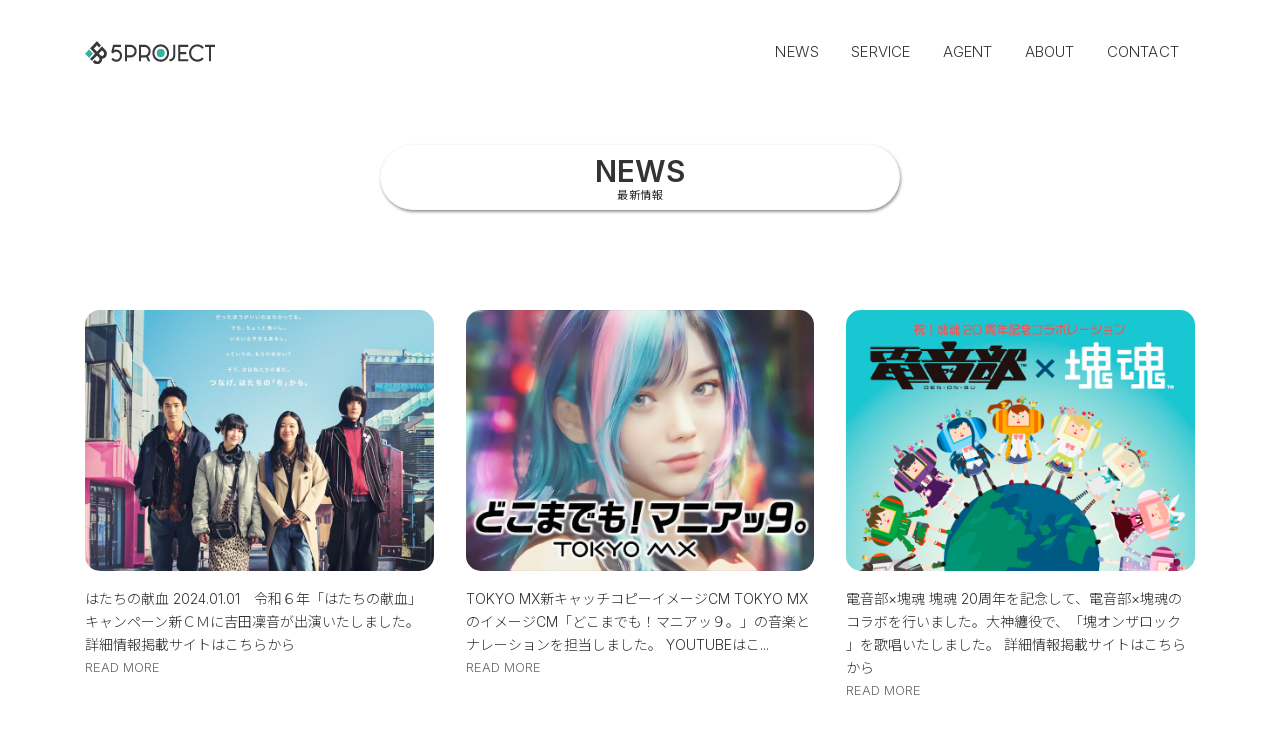

--- FILE ---
content_type: text/html; charset=UTF-8
request_url: http://5project.co.jp/news/
body_size: 12160
content:
<!DOCTYPE html>
<html dir="ltr" lang="ja" prefix="og: https://ogp.me/ns#">
<head>
<meta charset="utf-8">
<meta http-equiv="X-UA-Compatible" content="IE=edge">
<meta name="viewport" content="width=device-width, initial-scale=1">
<title>NEWS - 5project</title>

		<!-- All in One SEO 4.6.2 - aioseo.com -->
		<meta name="robots" content="max-image-preview:large" />
		<link rel="canonical" href="http://5project.co.jp/news/" />
		<meta name="generator" content="All in One SEO (AIOSEO) 4.6.2" />
		<meta property="og:locale" content="ja_JP" />
		<meta property="og:site_name" content="5project -" />
		<meta property="og:type" content="article" />
		<meta property="og:title" content="NEWS - 5project" />
		<meta property="og:url" content="http://5project.co.jp/news/" />
		<meta property="article:published_time" content="2024-04-30T18:26:54+00:00" />
		<meta property="article:modified_time" content="2024-05-15T14:08:03+00:00" />
		<meta name="twitter:card" content="summary_large_image" />
		<meta name="twitter:title" content="NEWS - 5project" />
		<script type="application/ld+json" class="aioseo-schema">
			{"@context":"https:\/\/schema.org","@graph":[{"@type":"BreadcrumbList","@id":"http:\/\/5project.co.jp\/news\/#breadcrumblist","itemListElement":[{"@type":"ListItem","@id":"http:\/\/5project.co.jp\/#listItem","position":1,"name":"\u5bb6","item":"http:\/\/5project.co.jp\/","nextItem":"http:\/\/5project.co.jp\/news\/#listItem"},{"@type":"ListItem","@id":"http:\/\/5project.co.jp\/news\/#listItem","position":2,"name":"NEWS","previousItem":"http:\/\/5project.co.jp\/#listItem"}]},{"@type":"Organization","@id":"http:\/\/5project.co.jp\/#organization","name":"5project","url":"http:\/\/5project.co.jp\/"},{"@type":"WebPage","@id":"http:\/\/5project.co.jp\/news\/#webpage","url":"http:\/\/5project.co.jp\/news\/","name":"NEWS - 5project","inLanguage":"ja","isPartOf":{"@id":"http:\/\/5project.co.jp\/#website"},"breadcrumb":{"@id":"http:\/\/5project.co.jp\/news\/#breadcrumblist"},"datePublished":"2024-05-01T03:26:54+09:00","dateModified":"2024-05-15T23:08:03+09:00"},{"@type":"WebSite","@id":"http:\/\/5project.co.jp\/#website","url":"http:\/\/5project.co.jp\/","name":"5project","inLanguage":"ja","publisher":{"@id":"http:\/\/5project.co.jp\/#organization"}}]}
		</script>
		<!-- All in One SEO -->

<link rel="alternate" type="application/rss+xml" title="5project &raquo; フィード" href="http://5project.co.jp/feed/" />
<link rel="alternate" type="application/rss+xml" title="5project &raquo; コメントフィード" href="http://5project.co.jp/comments/feed/" />
<link rel="alternate" title="oEmbed (JSON)" type="application/json+oembed" href="http://5project.co.jp/wp-json/oembed/1.0/embed?url=http%3A%2F%2F5project.co.jp%2Fnews%2F" />
<link rel="alternate" title="oEmbed (XML)" type="text/xml+oembed" href="http://5project.co.jp/wp-json/oembed/1.0/embed?url=http%3A%2F%2F5project.co.jp%2Fnews%2F&#038;format=xml" />
<style id='wp-img-auto-sizes-contain-inline-css' type='text/css'>
img:is([sizes=auto i],[sizes^="auto," i]){contain-intrinsic-size:3000px 1500px}
/*# sourceURL=wp-img-auto-sizes-contain-inline-css */
</style>
<link rel='stylesheet' id='vkExUnit_common_style-css' href='http://5project.co.jp/wp-content/plugins/vk-all-in-one-expansion-unit/assets/css/vkExUnit_style.css?ver=9.97.2.1' type='text/css' media='all' />
<style id='vkExUnit_common_style-inline-css' type='text/css'>
:root {--ver_page_top_button_url:url(http://5project.co.jp/wp-content/plugins/vk-all-in-one-expansion-unit/assets/images/to-top-btn-icon.svg);}@font-face {font-weight: normal;font-style: normal;font-family: "vk_sns";src: url("http://5project.co.jp/wp-content/plugins/vk-all-in-one-expansion-unit/inc/sns/icons/fonts/vk_sns.eot?-bq20cj");src: url("http://5project.co.jp/wp-content/plugins/vk-all-in-one-expansion-unit/inc/sns/icons/fonts/vk_sns.eot?#iefix-bq20cj") format("embedded-opentype"),url("http://5project.co.jp/wp-content/plugins/vk-all-in-one-expansion-unit/inc/sns/icons/fonts/vk_sns.woff?-bq20cj") format("woff"),url("http://5project.co.jp/wp-content/plugins/vk-all-in-one-expansion-unit/inc/sns/icons/fonts/vk_sns.ttf?-bq20cj") format("truetype"),url("http://5project.co.jp/wp-content/plugins/vk-all-in-one-expansion-unit/inc/sns/icons/fonts/vk_sns.svg?-bq20cj#vk_sns") format("svg");}
/*# sourceURL=vkExUnit_common_style-inline-css */
</style>
<style id='wp-emoji-styles-inline-css' type='text/css'>

	img.wp-smiley, img.emoji {
		display: inline !important;
		border: none !important;
		box-shadow: none !important;
		height: 1em !important;
		width: 1em !important;
		margin: 0 0.07em !important;
		vertical-align: -0.1em !important;
		background: none !important;
		padding: 0 !important;
	}
/*# sourceURL=wp-emoji-styles-inline-css */
</style>
<style id='wp-block-library-inline-css' type='text/css'>
:root{--wp-block-synced-color:#7a00df;--wp-block-synced-color--rgb:122,0,223;--wp-bound-block-color:var(--wp-block-synced-color);--wp-editor-canvas-background:#ddd;--wp-admin-theme-color:#007cba;--wp-admin-theme-color--rgb:0,124,186;--wp-admin-theme-color-darker-10:#006ba1;--wp-admin-theme-color-darker-10--rgb:0,107,160.5;--wp-admin-theme-color-darker-20:#005a87;--wp-admin-theme-color-darker-20--rgb:0,90,135;--wp-admin-border-width-focus:2px}@media (min-resolution:192dpi){:root{--wp-admin-border-width-focus:1.5px}}.wp-element-button{cursor:pointer}:root .has-very-light-gray-background-color{background-color:#eee}:root .has-very-dark-gray-background-color{background-color:#313131}:root .has-very-light-gray-color{color:#eee}:root .has-very-dark-gray-color{color:#313131}:root .has-vivid-green-cyan-to-vivid-cyan-blue-gradient-background{background:linear-gradient(135deg,#00d084,#0693e3)}:root .has-purple-crush-gradient-background{background:linear-gradient(135deg,#34e2e4,#4721fb 50%,#ab1dfe)}:root .has-hazy-dawn-gradient-background{background:linear-gradient(135deg,#faaca8,#dad0ec)}:root .has-subdued-olive-gradient-background{background:linear-gradient(135deg,#fafae1,#67a671)}:root .has-atomic-cream-gradient-background{background:linear-gradient(135deg,#fdd79a,#004a59)}:root .has-nightshade-gradient-background{background:linear-gradient(135deg,#330968,#31cdcf)}:root .has-midnight-gradient-background{background:linear-gradient(135deg,#020381,#2874fc)}:root{--wp--preset--font-size--normal:16px;--wp--preset--font-size--huge:42px}.has-regular-font-size{font-size:1em}.has-larger-font-size{font-size:2.625em}.has-normal-font-size{font-size:var(--wp--preset--font-size--normal)}.has-huge-font-size{font-size:var(--wp--preset--font-size--huge)}.has-text-align-center{text-align:center}.has-text-align-left{text-align:left}.has-text-align-right{text-align:right}.has-fit-text{white-space:nowrap!important}#end-resizable-editor-section{display:none}.aligncenter{clear:both}.items-justified-left{justify-content:flex-start}.items-justified-center{justify-content:center}.items-justified-right{justify-content:flex-end}.items-justified-space-between{justify-content:space-between}.screen-reader-text{border:0;clip-path:inset(50%);height:1px;margin:-1px;overflow:hidden;padding:0;position:absolute;width:1px;word-wrap:normal!important}.screen-reader-text:focus{background-color:#ddd;clip-path:none;color:#444;display:block;font-size:1em;height:auto;left:5px;line-height:normal;padding:15px 23px 14px;text-decoration:none;top:5px;width:auto;z-index:100000}html :where(.has-border-color){border-style:solid}html :where([style*=border-top-color]){border-top-style:solid}html :where([style*=border-right-color]){border-right-style:solid}html :where([style*=border-bottom-color]){border-bottom-style:solid}html :where([style*=border-left-color]){border-left-style:solid}html :where([style*=border-width]){border-style:solid}html :where([style*=border-top-width]){border-top-style:solid}html :where([style*=border-right-width]){border-right-style:solid}html :where([style*=border-bottom-width]){border-bottom-style:solid}html :where([style*=border-left-width]){border-left-style:solid}html :where(img[class*=wp-image-]){height:auto;max-width:100%}:where(figure){margin:0 0 1em}html :where(.is-position-sticky){--wp-admin--admin-bar--position-offset:var(--wp-admin--admin-bar--height,0px)}@media screen and (max-width:600px){html :where(.is-position-sticky){--wp-admin--admin-bar--position-offset:0px}}
/* VK Color Palettes */:root{ --vk-color-primary:#31c4b0}:root .has-vk-color-primary-color { color:var(--vk-color-primary); }:root .has-vk-color-primary-background-color { background-color:var(--vk-color-primary); }:root{ --vk-color-primary-dark:#279d8d}:root .has-vk-color-primary-dark-color { color:var(--vk-color-primary-dark); }:root .has-vk-color-primary-dark-background-color { background-color:var(--vk-color-primary-dark); }:root{ --vk-color-primary-vivid:#36d8c2}:root .has-vk-color-primary-vivid-color { color:var(--vk-color-primary-vivid); }:root .has-vk-color-primary-vivid-background-color { background-color:var(--vk-color-primary-vivid); }

/*# sourceURL=wp-block-library-inline-css */
</style><style id='global-styles-inline-css' type='text/css'>
:root{--wp--preset--aspect-ratio--square: 1;--wp--preset--aspect-ratio--4-3: 4/3;--wp--preset--aspect-ratio--3-4: 3/4;--wp--preset--aspect-ratio--3-2: 3/2;--wp--preset--aspect-ratio--2-3: 2/3;--wp--preset--aspect-ratio--16-9: 16/9;--wp--preset--aspect-ratio--9-16: 9/16;--wp--preset--color--black: #000000;--wp--preset--color--cyan-bluish-gray: #abb8c3;--wp--preset--color--white: #ffffff;--wp--preset--color--pale-pink: #f78da7;--wp--preset--color--vivid-red: #cf2e2e;--wp--preset--color--luminous-vivid-orange: #ff6900;--wp--preset--color--luminous-vivid-amber: #fcb900;--wp--preset--color--light-green-cyan: #7bdcb5;--wp--preset--color--vivid-green-cyan: #00d084;--wp--preset--color--pale-cyan-blue: #8ed1fc;--wp--preset--color--vivid-cyan-blue: #0693e3;--wp--preset--color--vivid-purple: #9b51e0;--wp--preset--gradient--vivid-cyan-blue-to-vivid-purple: linear-gradient(135deg,rgb(6,147,227) 0%,rgb(155,81,224) 100%);--wp--preset--gradient--light-green-cyan-to-vivid-green-cyan: linear-gradient(135deg,rgb(122,220,180) 0%,rgb(0,208,130) 100%);--wp--preset--gradient--luminous-vivid-amber-to-luminous-vivid-orange: linear-gradient(135deg,rgb(252,185,0) 0%,rgb(255,105,0) 100%);--wp--preset--gradient--luminous-vivid-orange-to-vivid-red: linear-gradient(135deg,rgb(255,105,0) 0%,rgb(207,46,46) 100%);--wp--preset--gradient--very-light-gray-to-cyan-bluish-gray: linear-gradient(135deg,rgb(238,238,238) 0%,rgb(169,184,195) 100%);--wp--preset--gradient--cool-to-warm-spectrum: linear-gradient(135deg,rgb(74,234,220) 0%,rgb(151,120,209) 20%,rgb(207,42,186) 40%,rgb(238,44,130) 60%,rgb(251,105,98) 80%,rgb(254,248,76) 100%);--wp--preset--gradient--blush-light-purple: linear-gradient(135deg,rgb(255,206,236) 0%,rgb(152,150,240) 100%);--wp--preset--gradient--blush-bordeaux: linear-gradient(135deg,rgb(254,205,165) 0%,rgb(254,45,45) 50%,rgb(107,0,62) 100%);--wp--preset--gradient--luminous-dusk: linear-gradient(135deg,rgb(255,203,112) 0%,rgb(199,81,192) 50%,rgb(65,88,208) 100%);--wp--preset--gradient--pale-ocean: linear-gradient(135deg,rgb(255,245,203) 0%,rgb(182,227,212) 50%,rgb(51,167,181) 100%);--wp--preset--gradient--electric-grass: linear-gradient(135deg,rgb(202,248,128) 0%,rgb(113,206,126) 100%);--wp--preset--gradient--midnight: linear-gradient(135deg,rgb(2,3,129) 0%,rgb(40,116,252) 100%);--wp--preset--gradient--vivid-green-cyan-to-vivid-cyan-blue: linear-gradient(135deg,rgba(0,208,132,1) 0%,rgba(6,147,227,1) 100%);--wp--preset--font-size--small: 13px;--wp--preset--font-size--medium: 20px;--wp--preset--font-size--large: 36px;--wp--preset--font-size--x-large: 42px;--wp--preset--font-size--regular: 16px;--wp--preset--font-size--huge: 36px;--wp--preset--spacing--20: 0.44rem;--wp--preset--spacing--30: var(--vk-margin-xs, 0.75rem);--wp--preset--spacing--40: var(--vk-margin-sm, 1.5rem);--wp--preset--spacing--50: var(--vk-margin-md, 2.4rem);--wp--preset--spacing--60: var(--vk-margin-lg, 4rem);--wp--preset--spacing--70: var(--vk-margin-xl, 6rem);--wp--preset--spacing--80: 5.06rem;--wp--preset--shadow--natural: 6px 6px 9px rgba(0, 0, 0, 0.2);--wp--preset--shadow--deep: 12px 12px 50px rgba(0, 0, 0, 0.4);--wp--preset--shadow--sharp: 6px 6px 0px rgba(0, 0, 0, 0.2);--wp--preset--shadow--outlined: 6px 6px 0px -3px rgb(255, 255, 255), 6px 6px rgb(0, 0, 0);--wp--preset--shadow--crisp: 6px 6px 0px rgb(0, 0, 0);}:root { --wp--style--global--content-size: calc( var(--vk-width-container) - var(--vk-width-container-padding) * 2 );--wp--style--global--wide-size: calc( var(--vk-width-container) - var(--vk-width-container-padding) * 2 + ( 100vw - ( var(--vk-width-container) - var(--vk-width-container-padding) * 2 ) ) / 2 ); }:where(body) { margin: 0; }.wp-site-blocks > .alignleft { float: left; margin-right: 2em; }.wp-site-blocks > .alignright { float: right; margin-left: 2em; }.wp-site-blocks > .aligncenter { justify-content: center; margin-left: auto; margin-right: auto; }:where(.wp-site-blocks) > * { margin-block-start: 24px; margin-block-end: 0; }:where(.wp-site-blocks) > :first-child { margin-block-start: 0; }:where(.wp-site-blocks) > :last-child { margin-block-end: 0; }:root { --wp--style--block-gap: 24px; }:root :where(.is-layout-flow) > :first-child{margin-block-start: 0;}:root :where(.is-layout-flow) > :last-child{margin-block-end: 0;}:root :where(.is-layout-flow) > *{margin-block-start: 24px;margin-block-end: 0;}:root :where(.is-layout-constrained) > :first-child{margin-block-start: 0;}:root :where(.is-layout-constrained) > :last-child{margin-block-end: 0;}:root :where(.is-layout-constrained) > *{margin-block-start: 24px;margin-block-end: 0;}:root :where(.is-layout-flex){gap: 24px;}:root :where(.is-layout-grid){gap: 24px;}.is-layout-flow > .alignleft{float: left;margin-inline-start: 0;margin-inline-end: 2em;}.is-layout-flow > .alignright{float: right;margin-inline-start: 2em;margin-inline-end: 0;}.is-layout-flow > .aligncenter{margin-left: auto !important;margin-right: auto !important;}.is-layout-constrained > .alignleft{float: left;margin-inline-start: 0;margin-inline-end: 2em;}.is-layout-constrained > .alignright{float: right;margin-inline-start: 2em;margin-inline-end: 0;}.is-layout-constrained > .aligncenter{margin-left: auto !important;margin-right: auto !important;}.is-layout-constrained > :where(:not(.alignleft):not(.alignright):not(.alignfull)){max-width: var(--wp--style--global--content-size);margin-left: auto !important;margin-right: auto !important;}.is-layout-constrained > .alignwide{max-width: var(--wp--style--global--wide-size);}body .is-layout-flex{display: flex;}.is-layout-flex{flex-wrap: wrap;align-items: center;}.is-layout-flex > :is(*, div){margin: 0;}body .is-layout-grid{display: grid;}.is-layout-grid > :is(*, div){margin: 0;}body{padding-top: 0px;padding-right: 0px;padding-bottom: 0px;padding-left: 0px;}a:where(:not(.wp-element-button)){text-decoration: underline;}:root :where(.wp-element-button, .wp-block-button__link){background-color: #32373c;border-width: 0;color: #fff;font-family: inherit;font-size: inherit;font-style: inherit;font-weight: inherit;letter-spacing: inherit;line-height: inherit;padding-top: calc(0.667em + 2px);padding-right: calc(1.333em + 2px);padding-bottom: calc(0.667em + 2px);padding-left: calc(1.333em + 2px);text-decoration: none;text-transform: inherit;}.has-black-color{color: var(--wp--preset--color--black) !important;}.has-cyan-bluish-gray-color{color: var(--wp--preset--color--cyan-bluish-gray) !important;}.has-white-color{color: var(--wp--preset--color--white) !important;}.has-pale-pink-color{color: var(--wp--preset--color--pale-pink) !important;}.has-vivid-red-color{color: var(--wp--preset--color--vivid-red) !important;}.has-luminous-vivid-orange-color{color: var(--wp--preset--color--luminous-vivid-orange) !important;}.has-luminous-vivid-amber-color{color: var(--wp--preset--color--luminous-vivid-amber) !important;}.has-light-green-cyan-color{color: var(--wp--preset--color--light-green-cyan) !important;}.has-vivid-green-cyan-color{color: var(--wp--preset--color--vivid-green-cyan) !important;}.has-pale-cyan-blue-color{color: var(--wp--preset--color--pale-cyan-blue) !important;}.has-vivid-cyan-blue-color{color: var(--wp--preset--color--vivid-cyan-blue) !important;}.has-vivid-purple-color{color: var(--wp--preset--color--vivid-purple) !important;}.has-black-background-color{background-color: var(--wp--preset--color--black) !important;}.has-cyan-bluish-gray-background-color{background-color: var(--wp--preset--color--cyan-bluish-gray) !important;}.has-white-background-color{background-color: var(--wp--preset--color--white) !important;}.has-pale-pink-background-color{background-color: var(--wp--preset--color--pale-pink) !important;}.has-vivid-red-background-color{background-color: var(--wp--preset--color--vivid-red) !important;}.has-luminous-vivid-orange-background-color{background-color: var(--wp--preset--color--luminous-vivid-orange) !important;}.has-luminous-vivid-amber-background-color{background-color: var(--wp--preset--color--luminous-vivid-amber) !important;}.has-light-green-cyan-background-color{background-color: var(--wp--preset--color--light-green-cyan) !important;}.has-vivid-green-cyan-background-color{background-color: var(--wp--preset--color--vivid-green-cyan) !important;}.has-pale-cyan-blue-background-color{background-color: var(--wp--preset--color--pale-cyan-blue) !important;}.has-vivid-cyan-blue-background-color{background-color: var(--wp--preset--color--vivid-cyan-blue) !important;}.has-vivid-purple-background-color{background-color: var(--wp--preset--color--vivid-purple) !important;}.has-black-border-color{border-color: var(--wp--preset--color--black) !important;}.has-cyan-bluish-gray-border-color{border-color: var(--wp--preset--color--cyan-bluish-gray) !important;}.has-white-border-color{border-color: var(--wp--preset--color--white) !important;}.has-pale-pink-border-color{border-color: var(--wp--preset--color--pale-pink) !important;}.has-vivid-red-border-color{border-color: var(--wp--preset--color--vivid-red) !important;}.has-luminous-vivid-orange-border-color{border-color: var(--wp--preset--color--luminous-vivid-orange) !important;}.has-luminous-vivid-amber-border-color{border-color: var(--wp--preset--color--luminous-vivid-amber) !important;}.has-light-green-cyan-border-color{border-color: var(--wp--preset--color--light-green-cyan) !important;}.has-vivid-green-cyan-border-color{border-color: var(--wp--preset--color--vivid-green-cyan) !important;}.has-pale-cyan-blue-border-color{border-color: var(--wp--preset--color--pale-cyan-blue) !important;}.has-vivid-cyan-blue-border-color{border-color: var(--wp--preset--color--vivid-cyan-blue) !important;}.has-vivid-purple-border-color{border-color: var(--wp--preset--color--vivid-purple) !important;}.has-vivid-cyan-blue-to-vivid-purple-gradient-background{background: var(--wp--preset--gradient--vivid-cyan-blue-to-vivid-purple) !important;}.has-light-green-cyan-to-vivid-green-cyan-gradient-background{background: var(--wp--preset--gradient--light-green-cyan-to-vivid-green-cyan) !important;}.has-luminous-vivid-amber-to-luminous-vivid-orange-gradient-background{background: var(--wp--preset--gradient--luminous-vivid-amber-to-luminous-vivid-orange) !important;}.has-luminous-vivid-orange-to-vivid-red-gradient-background{background: var(--wp--preset--gradient--luminous-vivid-orange-to-vivid-red) !important;}.has-very-light-gray-to-cyan-bluish-gray-gradient-background{background: var(--wp--preset--gradient--very-light-gray-to-cyan-bluish-gray) !important;}.has-cool-to-warm-spectrum-gradient-background{background: var(--wp--preset--gradient--cool-to-warm-spectrum) !important;}.has-blush-light-purple-gradient-background{background: var(--wp--preset--gradient--blush-light-purple) !important;}.has-blush-bordeaux-gradient-background{background: var(--wp--preset--gradient--blush-bordeaux) !important;}.has-luminous-dusk-gradient-background{background: var(--wp--preset--gradient--luminous-dusk) !important;}.has-pale-ocean-gradient-background{background: var(--wp--preset--gradient--pale-ocean) !important;}.has-electric-grass-gradient-background{background: var(--wp--preset--gradient--electric-grass) !important;}.has-midnight-gradient-background{background: var(--wp--preset--gradient--midnight) !important;}.has-vivid-green-cyan-to-vivid-cyan-blue-gradient-background{background: var(--wp--preset--gradient--vivid-green-cyan-to-vivid-cyan-blue) !important;}.has-small-font-size{font-size: var(--wp--preset--font-size--small) !important;}.has-medium-font-size{font-size: var(--wp--preset--font-size--medium) !important;}.has-large-font-size{font-size: var(--wp--preset--font-size--large) !important;}.has-x-large-font-size{font-size: var(--wp--preset--font-size--x-large) !important;}.has-regular-font-size{font-size: var(--wp--preset--font-size--regular) !important;}.has-huge-font-size{font-size: var(--wp--preset--font-size--huge) !important;}
/*# sourceURL=global-styles-inline-css */
</style>

<link rel='stylesheet' id='contact-form-7-css' href='http://5project.co.jp/wp-content/plugins/contact-form-7/includes/css/styles.css?ver=6.1.4' type='text/css' media='all' />
<link rel='stylesheet' id='siteorigin-panels-front-css' href='http://5project.co.jp/wp-content/plugins/siteorigin-panels/css/front-flex.min.css?ver=2.33.5' type='text/css' media='all' />
<link rel='stylesheet' id='wp-show-posts-css' href='http://5project.co.jp/wp-content/plugins/wp-show-posts/css/wp-show-posts-min.css?ver=1.1.6' type='text/css' media='all' />
<link rel='stylesheet' id='lightning-common-style-css' href='http://5project.co.jp/wp-content/themes/lightning/_g3/assets/css/style-theme-json.css?ver=15.23.0' type='text/css' media='all' />
<style id='lightning-common-style-inline-css' type='text/css'>
/* Lightning */:root {--vk-color-primary:#31c4b0;--vk-color-primary-dark:#279d8d;--vk-color-primary-vivid:#36d8c2;--g_nav_main_acc_icon_open_url:url(http://5project.co.jp/wp-content/themes/lightning/_g3/inc/vk-mobile-nav/package/images/vk-menu-acc-icon-open-black.svg);--g_nav_main_acc_icon_close_url: url(http://5project.co.jp/wp-content/themes/lightning/_g3/inc/vk-mobile-nav/package/images/vk-menu-close-black.svg);--g_nav_sub_acc_icon_open_url: url(http://5project.co.jp/wp-content/themes/lightning/_g3/inc/vk-mobile-nav/package/images/vk-menu-acc-icon-open-white.svg);--g_nav_sub_acc_icon_close_url: url(http://5project.co.jp/wp-content/themes/lightning/_g3/inc/vk-mobile-nav/package/images/vk-menu-close-white.svg);}
:root{--swiper-navigation-color: #fff;}
html{scroll-padding-top:var(--vk-size-admin-bar);}
/* vk-mobile-nav */:root {--vk-mobile-nav-menu-btn-bg-src: url("http://5project.co.jp/wp-content/themes/lightning/_g3/inc/vk-mobile-nav/package/images/vk-menu-btn-black.svg");--vk-mobile-nav-menu-btn-close-bg-src: url("http://5project.co.jp/wp-content/themes/lightning/_g3/inc/vk-mobile-nav/package/images/vk-menu-close-black.svg");--vk-menu-acc-icon-open-black-bg-src: url("http://5project.co.jp/wp-content/themes/lightning/_g3/inc/vk-mobile-nav/package/images/vk-menu-acc-icon-open-black.svg");--vk-menu-acc-icon-open-white-bg-src: url("http://5project.co.jp/wp-content/themes/lightning/_g3/inc/vk-mobile-nav/package/images/vk-menu-acc-icon-open-white.svg");--vk-menu-acc-icon-close-black-bg-src: url("http://5project.co.jp/wp-content/themes/lightning/_g3/inc/vk-mobile-nav/package/images/vk-menu-close-black.svg");--vk-menu-acc-icon-close-white-bg-src: url("http://5project.co.jp/wp-content/themes/lightning/_g3/inc/vk-mobile-nav/package/images/vk-menu-close-white.svg");}
/*# sourceURL=lightning-common-style-inline-css */
</style>
<link rel='stylesheet' id='lightning-design-style-css' href='http://5project.co.jp/wp-content/themes/lightning/_g3/design-skin/origin3/css/style.css?ver=15.23.0' type='text/css' media='all' />
<style id='lightning-design-style-inline-css' type='text/css'>
.tagcloud a:before { font-family: "Font Awesome 5 Free";content: "\f02b";font-weight: bold; }
/*# sourceURL=lightning-design-style-inline-css */
</style>
<link rel='stylesheet' id='vk-swiper-style-css' href='http://5project.co.jp/wp-content/themes/lightning/vendor/vektor-inc/vk-swiper/src/assets/css/swiper-bundle.min.css?ver=11.0.2' type='text/css' media='all' />
<link rel='stylesheet' id='vk-blog-card-css' href='http://5project.co.jp/wp-content/themes/lightning/_g3/inc/vk-wp-oembed-blog-card/package/css/blog-card.css?ver=6.9' type='text/css' media='all' />
<link rel='stylesheet' id='lightning-theme-style-css' href='http://5project.co.jp/wp-content/themes/lightning/style.css?ver=15.23.0' type='text/css' media='all' />
<link rel='stylesheet' id='vk-font-awesome-css' href='http://5project.co.jp/wp-content/themes/lightning/vendor/vektor-inc/font-awesome-versions/src/versions/6/css/all.min.css?ver=6.4.2' type='text/css' media='all' />
<script type="text/javascript" src="http://5project.co.jp/wp-includes/js/jquery/jquery.min.js?ver=3.7.1" id="jquery-core-js"></script>
<script type="text/javascript" src="http://5project.co.jp/wp-includes/js/jquery/jquery-migrate.min.js?ver=3.4.1" id="jquery-migrate-js"></script>
<link rel="https://api.w.org/" href="http://5project.co.jp/wp-json/" /><link rel="alternate" title="JSON" type="application/json" href="http://5project.co.jp/wp-json/wp/v2/pages/2618" /><link rel="EditURI" type="application/rsd+xml" title="RSD" href="http://5project.co.jp/xmlrpc.php?rsd" />
<meta name="generator" content="WordPress 6.9" />
<link rel='shortlink' href='http://5project.co.jp/?p=2618' />
<!-- start Simple Custom CSS and JS -->
<script type="text/javascript">
jQuery(document).ready(function( $ ){
    var moreNum = 5;
$('.biography li:nth-child(n + ' + (moreNum + 1) + ')').addClass('is-hidden');
$('.view_btn').on('click', function() {
  $('.biography li.is-hidden').slice(0, moreNum).removeClass('is-hidden');
  if ($('.biography li.is-hidden').length == 0) {
    $('.view_btn').fadeOut();
  }
});
});

</script>
<!-- end Simple Custom CSS and JS -->
<!-- start Simple Custom CSS and JS -->
<link rel="stylesheet" href="https://cdn.jsdelivr.net/npm/slick-carousel@1.8.1/slick/slick-theme.min.css">
<link rel="stylesheet" href="https://cdn.jsdelivr.net/npm/slick-carousel@1.8.1/slick/slick.css"><!-- end Simple Custom CSS and JS -->

<link rel='stylesheet' id='2553-css' href='//5project.co.jp/wp-content/uploads/custom-css-js/2553.css?v=644' type="text/css" media='all' />
<style media="all" id="siteorigin-panels-layouts-head">/* Layout 2618 */ #pgc-2618-0-0 , #pgc-2618-1-0 { width:100% } #pg-2618-0 , #pl-2618 .so-panel , #pl-2618 .so-panel:last-of-type { margin-bottom:0px } #pg-2618-0.panel-has-style > .panel-row-style, #pg-2618-0.panel-no-style , #pg-2618-1.panel-has-style > .panel-row-style, #pg-2618-1.panel-no-style { -webkit-align-items:flex-start;align-items:flex-start } #pg-2618-1> .panel-row-style { box-shadow:0 4px 4px  rgba(0,0,0,0.3) } @media (max-width:780px){ #pg-2618-0.panel-no-style, #pg-2618-0.panel-has-style > .panel-row-style, #pg-2618-0 , #pg-2618-1.panel-no-style, #pg-2618-1.panel-has-style > .panel-row-style, #pg-2618-1 { -webkit-flex-direction:column;-ms-flex-direction:column;flex-direction:column } #pg-2618-0 > .panel-grid-cell , #pg-2618-0 > .panel-row-style > .panel-grid-cell , #pg-2618-1 > .panel-grid-cell , #pg-2618-1 > .panel-row-style > .panel-grid-cell { width:100%;margin-right:0 } #pl-2618 .panel-grid-cell { padding:0 } #pl-2618 .panel-grid .panel-grid-cell-empty { display:none } #pl-2618 .panel-grid .panel-grid-cell-mobile-last { margin-bottom:0px }  } </style><link rel="icon" href="http://5project.co.jp/wp-content/uploads/2024/05/5pro_icon-150x150.png" sizes="32x32" />
<link rel="icon" href="http://5project.co.jp/wp-content/uploads/2024/05/5pro_icon-300x300.png" sizes="192x192" />
<link rel="apple-touch-icon" href="http://5project.co.jp/wp-content/uploads/2024/05/5pro_icon-300x300.png" />
<meta name="msapplication-TileImage" content="http://5project.co.jp/wp-content/uploads/2024/05/5pro_icon-300x300.png" />
<link rel='stylesheet' id='add_google_fonts_Lato-css' href='//fonts.googleapis.com/css2?family=Lato%3Awght%40400%3B700&#038;display=swap&#038;subset=japanese&#038;ver=15.23.0' type='text/css' media='all' />
<link rel='stylesheet' id='add_google_fonts_noto_sans-css' href='//fonts.googleapis.com/css2?family=Noto+Sans+JP%3Awght%40400%3B700&#038;display=swap&#038;subset=japanese&#038;ver=15.23.0' type='text/css' media='all' />
</head>
<body class="wp-singular page-template-default page page-id-2618 wp-embed-responsive wp-theme-lightning siteorigin-panels siteorigin-panels-before-js device-pc fa_v6_css">
<a class="skip-link screen-reader-text" href="#main">コンテンツへスキップ</a>
<a class="skip-link screen-reader-text" href="#vk-mobile-nav">ナビゲーションに移動</a>

<header id="site-header" class="site-header site-header--layout--nav-float">
		<div id="site-header-container" class="site-header-container container">

				<div class="site-header-logo">
		<a href="http://5project.co.jp/">
			<span><img src="http://5project.co.jp/wp-content/uploads/2024/05/5pro_logo.svg" alt="5project" /></span>
		</a>
		</div>

		
		<nav id="global-nav" class="global-nav global-nav--layout--float-right"><ul id="menu-menu" class="menu vk-menu-acc global-nav-list nav"><li id="menu-item-2626" class="menu-item menu-item-type-post_type menu-item-object-page current-menu-item page_item page-item-2618 current_page_item"><a href="http://5project.co.jp/news/"><strong class="global-nav-name">NEWS</strong></a></li>
<li id="menu-item-2627" class="menu-item menu-item-type-post_type menu-item-object-page"><a href="http://5project.co.jp/service/"><strong class="global-nav-name">SERVICE</strong></a></li>
<li id="menu-item-2854" class="menu-item menu-item-type-post_type menu-item-object-page"><a href="http://5project.co.jp/agent-service/"><strong class="global-nav-name">AGENT</strong></a></li>
<li id="menu-item-2625" class="menu-item menu-item-type-post_type menu-item-object-page"><a href="http://5project.co.jp/about/"><strong class="global-nav-name">ABOUT</strong></a></li>
<li id="menu-item-2624" class="menu-item menu-item-type-post_type menu-item-object-page"><a href="http://5project.co.jp/contact/"><strong class="global-nav-name">CONTACT</strong></a></li>
</ul></nav>	</div>
	</header>



	<div class="page-header"><div class="page-header-inner container">
<h1 class="page-header-title">NEWS</h1></div></div><!-- [ /.page-header ] -->

	<!-- [ #breadcrumb ] --><div id="breadcrumb" class="breadcrumb"><div class="container"><ol class="breadcrumb-list" itemscope itemtype="https://schema.org/BreadcrumbList"><li class="breadcrumb-list__item breadcrumb-list__item--home" itemprop="itemListElement" itemscope itemtype="http://schema.org/ListItem"><a href="http://5project.co.jp" itemprop="item"><i class="fas fa-fw fa-home"></i><span itemprop="name">TOP PAGE</span></a><meta itemprop="position" content="1" /></li><li class="breadcrumb-list__item" itemprop="itemListElement" itemscope itemtype="http://schema.org/ListItem"><span itemprop="name">NEWS</span><meta itemprop="position" content="2" /></li></ol></div></div><!-- [ /#breadcrumb ] -->


<div class="site-body site-body--padding-vertical--off">
		<div class="site-body-container container">

		<div class="main-section main-section--margin-vertical--off" id="main" role="main">
			
			<div id="post-2618" class="entry entry-full post-2618 page type-page status-publish hentry">

	
	
	
	<div class="entry-body">
				<div id="pl-2618"  class="panel-layout" ><div id="pg-2618-0"  class="panel-grid panel-no-style" ><div id="pgc-2618-0-0"  class="panel-grid-cell" ><div id="panel-2618-0-0-0" class="widget_text so-panel widget widget_custom_html panel-first-child panel-last-child" data-index="0" ><div class="textwidget custom-html-widget"><div class="page_title">
	<h1>NEWS</h1>
	<p>最新情報</p>
</div></div></div></div></div><div id="pg-2618-1"  class="panel-grid panel-has-style" ><div class="siteorigin-panels-stretch panel-row-style panel-row-style-for-2618-1" data-stretch-type="full" ><div id="pgc-2618-1-0"  class="panel-grid-cell" ><div id="panel-2618-1-0-0" class="widget_text so-panel widget widget_custom_html panel-first-child panel-last-child" data-index="1" ><div class="textwidget custom-html-widget"><section class="news_page">
	<style>.wp-show-posts-columns#wpsp-2992 {margin-left: -2em; }.wp-show-posts-columns#wpsp-2992 .wp-show-posts-inner {margin: 0 0 2em 2em; }</style><section id="wpsp-2992" class=" wp-show-posts-columns wp-show-posts" style=""><article class=" wp-show-posts-single post-2997 post type-post status-publish format-standard has-post-thumbnail hentry category-news wpsp-col-4" itemtype="http://schema.org/CreativeWork" itemscope><div class="wp-show-posts-inner" style="">		<div class="wp-show-posts-image  wpsp-image-center ">
			<a href="http://5project.co.jp/hatachinokenketsu/"  title="hatachinokenketsu"><img fetchpriority="high" decoding="async" width="800" height="600" src="http://5project.co.jp/wp-content/uploads/2024/05/kenketsu_ec.jpg" class="attachment-full size-full wp-post-image" alt="" itemprop="image" srcset="http://5project.co.jp/wp-content/uploads/2024/05/kenketsu_ec.jpg 800w, http://5project.co.jp/wp-content/uploads/2024/05/kenketsu_ec-300x225.jpg 300w, http://5project.co.jp/wp-content/uploads/2024/05/kenketsu_ec-768x576.jpg 768w" sizes="(max-width: 800px) 100vw, 800px" /></a>		</div>
								<div class="wp-show-posts-entry-summary" itemprop="text">
							<p>はたちの献血 2024.01.01　令和６年「はたちの献血」キャンペーン新ＣＭに吉田凜音が出演いたしました。 詳細情報掲載サイトはこちらから</p>
						</div><!-- .entry-summary -->
					<div class="wpsp-read-more"><a title="hatachinokenketsu" class="read_btn" href="http://5project.co.jp/hatachinokenketsu/">READ MORE</a></div></div><!-- wp-show-posts-inner --></article><article class=" wp-show-posts-single post-3015 post type-post status-publish format-standard has-post-thumbnail hentry category-news wpsp-col-4" itemtype="http://schema.org/CreativeWork" itemscope><div class="wp-show-posts-inner" style="">		<div class="wp-show-posts-image  wpsp-image-center ">
			<a href="http://5project.co.jp/tokyo-mx/"  title="tokyo mx"><img decoding="async" width="800" height="600" src="http://5project.co.jp/wp-content/uploads/2024/05/tokyo_mx_ec.jpg" class="attachment-full size-full wp-post-image" alt="" itemprop="image" srcset="http://5project.co.jp/wp-content/uploads/2024/05/tokyo_mx_ec.jpg 800w, http://5project.co.jp/wp-content/uploads/2024/05/tokyo_mx_ec-300x225.jpg 300w, http://5project.co.jp/wp-content/uploads/2024/05/tokyo_mx_ec-768x576.jpg 768w" sizes="(max-width: 800px) 100vw, 800px" /></a>		</div>
								<div class="wp-show-posts-entry-summary" itemprop="text">
							<p>TOKYO MX新キャッチコピーイメージCM TOKYO MXのイメージCM「どこまでも！マニアッ９。」の音楽とナレーションを担当しました。 YOUTUBEはこ...</p>
						</div><!-- .entry-summary -->
					<div class="wpsp-read-more"><a title="tokyo mx" class="read_btn" href="http://5project.co.jp/tokyo-mx/">READ MORE</a></div></div><!-- wp-show-posts-inner --></article><article class=" wp-show-posts-single post-3031 post type-post status-publish format-standard has-post-thumbnail hentry category-news wpsp-col-4" itemtype="http://schema.org/CreativeWork" itemscope><div class="wp-show-posts-inner" style="">		<div class="wp-show-posts-image  wpsp-image-center ">
			<a href="http://5project.co.jp/katamaridamashii/"  title="katamaridamashii"><img decoding="async" width="800" height="600" src="http://5project.co.jp/wp-content/uploads/2024/05/katamari_ec.jpg" class="attachment-full size-full wp-post-image" alt="" itemprop="image" srcset="http://5project.co.jp/wp-content/uploads/2024/05/katamari_ec.jpg 800w, http://5project.co.jp/wp-content/uploads/2024/05/katamari_ec-300x225.jpg 300w, http://5project.co.jp/wp-content/uploads/2024/05/katamari_ec-768x576.jpg 768w" sizes="(max-width: 800px) 100vw, 800px" /></a>		</div>
								<div class="wp-show-posts-entry-summary" itemprop="text">
							<p>電音部×塊魂 塊魂 20周年を記念して、電音部×塊魂のコラボを行いました。大神纏役で、「塊オンザロック 」を歌唱いたしました。 詳細情報掲載サイトはこちらから</p>
						</div><!-- .entry-summary -->
					<div class="wpsp-read-more"><a title="katamaridamashii" class="read_btn" href="http://5project.co.jp/katamaridamashii/">READ MORE</a></div></div><!-- wp-show-posts-inner --></article><div class="wpsp-clear"></div></section><!-- .wp-show-posts -->
</section></div></div></div></div></div></div>			</div>

	
	
	
	
		
	
</div><!-- [ /#post-2618 ] -->

	
		
		
		
		
	

					</div><!-- [ /.main-section ] -->

		
	</div><!-- [ /.site-body-container ] -->

	
</div><!-- [ /.site-body ] -->

<div class="site-body-bottom">
	<div class="container">
			</div>
</div>

<footer class="site-footer">

		
				<div class="container site-footer-content">
					<div class="row">
				<div class="col-lg-12"><aside class="widget widget_block" id="block-7"><div id="pl-gb2618-69728ba13512a"  class="panel-layout" ><div id="pg-gb2618-69728ba13512a-0"  class="panel-grid panel-no-style" ><div id="pgc-gb2618-69728ba13512a-0-0"  class="panel-grid-cell" ><div id="panel-gb2618-69728ba13512a-0-0-0" class="widget_text so-panel widget widget_custom_html panel-first-child" data-index="0" ><div class="textwidget custom-html-widget"><section class="footer_contents">
	<img decoding="async" src="http://5project.co.jp/wp-content/uploads/2024/05/facebook.svg" alt="facebook">
	<a href="https://twitter.com/5project_coltd" target="_blank">
		<img decoding="async" src="http://5project.co.jp/wp-content/uploads/2024/05/twitter.svg" alt="twitter">
	</a>
</section></div></div><div id="panel-gb2618-69728ba13512a-0-0-1" class="widget_text so-panel widget widget_custom_html panel-last-child" data-index="1" ><div class="textwidget custom-html-widget"><section class="footer_menu">
	<a href="https://5project.co.jp/news">NEWS</a>
	<a href="https://5project.co.jp/service">SERVICE</a>
	<a href="https://5project.co.jp/agent-service">AGENT</a>
	<a href="https://5project.co.jp/about">ABOUT</a>
	<a href="https://5project.co.jp/contact">CONTACT</a>
	<a href="https://5project.co.jp/policy">POLICY</a>
</section></div></div></div></div></div></aside></div>			</div>
				</div>
	
	
	<div class="container site-footer-copyright">
			<p>Copyright &copy; 5project All Rights Reserved.</p><p>Powered by <a href="https://wordpress.org/">WordPress</a> with <a href="https://wordpress.org/themes/lightning/" target="_blank" title="Free WordPress Theme Lightning">Lightning Theme</a> &amp; <a href="https://wordpress.org/plugins/vk-all-in-one-expansion-unit/" target="_blank">VK All in One Expansion Unit</a></p>	</div>
</footer> 
<div id="vk-mobile-nav-menu-btn" class="vk-mobile-nav-menu-btn position-right">MENU</div><div class="vk-mobile-nav vk-mobile-nav-right-in" id="vk-mobile-nav"><aside class="widget vk-mobile-nav-widget widget_block" id="block-6"><div id="pl-gb2618-69728ba1357c0"  class="panel-layout" ><div id="pg-gb2618-69728ba1357c0-0"  class="panel-grid panel-no-style" ><div id="pgc-gb2618-69728ba1357c0-0-0"  class="panel-grid-cell" ><div id="panel-gb2618-69728ba1357c0-0-0-0" class="widget_text so-panel widget widget_custom_html panel-first-child panel-last-child" data-index="0" ><div class="textwidget custom-html-widget"><div class="mobile_logo">
	<a href="https://5project.co.jp/">
		<img decoding="async" src="http://5project.co.jp/wp-content/uploads/2024/05/5pro_logo.svg" alt="5project"></a>
</div></div></div></div></div></div></aside><nav class="vk-mobile-nav-menu-outer" role="navigation"><ul id="menu-menu-1" class="vk-menu-acc menu"><li id="menu-item-2626" class="menu-item menu-item-type-post_type menu-item-object-page current-menu-item page_item page-item-2618 current_page_item menu-item-2626"><a href="http://5project.co.jp/news/" aria-current="page">NEWS</a></li>
<li id="menu-item-2627" class="menu-item menu-item-type-post_type menu-item-object-page menu-item-2627"><a href="http://5project.co.jp/service/">SERVICE</a></li>
<li id="menu-item-2854" class="menu-item menu-item-type-post_type menu-item-object-page menu-item-2854"><a href="http://5project.co.jp/agent-service/">AGENT</a></li>
<li id="menu-item-2625" class="menu-item menu-item-type-post_type menu-item-object-page menu-item-2625"><a href="http://5project.co.jp/about/">ABOUT</a></li>
<li id="menu-item-2624" class="menu-item menu-item-type-post_type menu-item-object-page menu-item-2624"><a href="http://5project.co.jp/contact/">CONTACT</a></li>
</ul></nav></div>
<script type="speculationrules">
{"prefetch":[{"source":"document","where":{"and":[{"href_matches":"/*"},{"not":{"href_matches":["/wp-*.php","/wp-admin/*","/wp-content/uploads/*","/wp-content/*","/wp-content/plugins/*","/wp-content/themes/lightning/*","/wp-content/themes/lightning/_g3/*","/*\\?(.+)"]}},{"not":{"selector_matches":"a[rel~=\"nofollow\"]"}},{"not":{"selector_matches":".no-prefetch, .no-prefetch a"}}]},"eagerness":"conservative"}]}
</script>
<a href="#top" id="page_top" class="page_top_btn">PAGE TOP</a><style media="all" id="siteorigin-panels-layouts-footer">/* Layout 2997 */ #pgc-2997-0-0 , #pgc-2997-1-0 { width:100% } #pg-2997-0 , #pl-2997 .so-panel , #pl-2997 .so-panel:last-of-type { margin-bottom:0px } #pg-2997-0.panel-has-style > .panel-row-style, #pg-2997-0.panel-no-style , #pg-2997-1.panel-has-style > .panel-row-style, #pg-2997-1.panel-no-style { -webkit-align-items:flex-start;align-items:flex-start } #pg-2997-1> .panel-row-style { box-shadow:0 4px 4px  rgba(0,0,0,0.3) } @media (max-width:780px){ #pg-2997-0.panel-no-style, #pg-2997-0.panel-has-style > .panel-row-style, #pg-2997-0 , #pg-2997-1.panel-no-style, #pg-2997-1.panel-has-style > .panel-row-style, #pg-2997-1 { -webkit-flex-direction:column;-ms-flex-direction:column;flex-direction:column } #pg-2997-0 > .panel-grid-cell , #pg-2997-0 > .panel-row-style > .panel-grid-cell , #pg-2997-1 > .panel-grid-cell , #pg-2997-1 > .panel-row-style > .panel-grid-cell { width:100%;margin-right:0 } #pl-2997 .panel-grid-cell { padding:0 } #pl-2997 .panel-grid .panel-grid-cell-empty { display:none } #pl-2997 .panel-grid .panel-grid-cell-mobile-last { margin-bottom:0px }  } /* Layout 3015 */ #pgc-3015-0-0 , #pgc-3015-1-0 { width:100% } #pg-3015-0 , #pl-3015 .so-panel , #pl-3015 .so-panel:last-of-type { margin-bottom:0px } #pg-3015-0.panel-has-style > .panel-row-style, #pg-3015-0.panel-no-style , #pg-3015-1.panel-has-style > .panel-row-style, #pg-3015-1.panel-no-style { -webkit-align-items:flex-start;align-items:flex-start } #pg-3015-1> .panel-row-style { box-shadow:0 4px 4px  rgba(0,0,0,0.3) } @media (max-width:780px){ #pg-3015-0.panel-no-style, #pg-3015-0.panel-has-style > .panel-row-style, #pg-3015-0 , #pg-3015-1.panel-no-style, #pg-3015-1.panel-has-style > .panel-row-style, #pg-3015-1 { -webkit-flex-direction:column;-ms-flex-direction:column;flex-direction:column } #pg-3015-0 > .panel-grid-cell , #pg-3015-0 > .panel-row-style > .panel-grid-cell , #pg-3015-1 > .panel-grid-cell , #pg-3015-1 > .panel-row-style > .panel-grid-cell { width:100%;margin-right:0 } #pl-3015 .panel-grid-cell { padding:0 } #pl-3015 .panel-grid .panel-grid-cell-empty { display:none } #pl-3015 .panel-grid .panel-grid-cell-mobile-last { margin-bottom:0px }  } /* Layout 3031 */ #pgc-3031-0-0 , #pgc-3031-1-0 { width:100% } #pg-3031-0 , #pl-3031 .so-panel , #pl-3031 .so-panel:last-of-type { margin-bottom:0px } #pg-3031-0.panel-has-style > .panel-row-style, #pg-3031-0.panel-no-style , #pg-3031-1.panel-has-style > .panel-row-style, #pg-3031-1.panel-no-style { -webkit-align-items:flex-start;align-items:flex-start } #pg-3031-1> .panel-row-style { box-shadow:0 4px 4px  rgba(0,0,0,0.3) } @media (max-width:780px){ #pg-3031-0.panel-no-style, #pg-3031-0.panel-has-style > .panel-row-style, #pg-3031-0 , #pg-3031-1.panel-no-style, #pg-3031-1.panel-has-style > .panel-row-style, #pg-3031-1 { -webkit-flex-direction:column;-ms-flex-direction:column;flex-direction:column } #pg-3031-0 > .panel-grid-cell , #pg-3031-0 > .panel-row-style > .panel-grid-cell , #pg-3031-1 > .panel-grid-cell , #pg-3031-1 > .panel-row-style > .panel-grid-cell { width:100%;margin-right:0 } #pl-3031 .panel-grid-cell { padding:0 } #pl-3031 .panel-grid .panel-grid-cell-empty { display:none } #pl-3031 .panel-grid .panel-grid-cell-mobile-last { margin-bottom:0px }  } /* Layout gb2618-69728ba13512a */ #pgc-gb2618-69728ba13512a-0-0 { width:100% } #pl-gb2618-69728ba13512a .so-panel , #pl-gb2618-69728ba13512a .so-panel:last-of-type { margin-bottom:0px } #pg-gb2618-69728ba13512a-0.panel-has-style > .panel-row-style, #pg-gb2618-69728ba13512a-0.panel-no-style { -webkit-align-items:flex-start;align-items:flex-start } @media (max-width:780px){ #pg-gb2618-69728ba13512a-0.panel-no-style, #pg-gb2618-69728ba13512a-0.panel-has-style > .panel-row-style, #pg-gb2618-69728ba13512a-0 { -webkit-flex-direction:column;-ms-flex-direction:column;flex-direction:column } #pg-gb2618-69728ba13512a-0 > .panel-grid-cell , #pg-gb2618-69728ba13512a-0 > .panel-row-style > .panel-grid-cell { width:100%;margin-right:0 } #pl-gb2618-69728ba13512a .panel-grid-cell { padding:0 } #pl-gb2618-69728ba13512a .panel-grid .panel-grid-cell-empty { display:none } #pl-gb2618-69728ba13512a .panel-grid .panel-grid-cell-mobile-last { margin-bottom:0px }  } /* Layout gb2618-69728ba1357c0 */ #pgc-gb2618-69728ba1357c0-0-0 { width:100% } #pl-gb2618-69728ba1357c0 .so-panel , #pl-gb2618-69728ba1357c0 .so-panel:last-of-type { margin-bottom:0px } #pg-gb2618-69728ba1357c0-0.panel-has-style > .panel-row-style, #pg-gb2618-69728ba1357c0-0.panel-no-style { -webkit-align-items:flex-start;align-items:flex-start } @media (max-width:780px){ #pg-gb2618-69728ba1357c0-0.panel-no-style, #pg-gb2618-69728ba1357c0-0.panel-has-style > .panel-row-style, #pg-gb2618-69728ba1357c0-0 { -webkit-flex-direction:column;-ms-flex-direction:column;flex-direction:column } #pg-gb2618-69728ba1357c0-0 > .panel-grid-cell , #pg-gb2618-69728ba1357c0-0 > .panel-row-style > .panel-grid-cell { width:100%;margin-right:0 } #pl-gb2618-69728ba1357c0 .panel-grid-cell { padding:0 } #pl-gb2618-69728ba1357c0 .panel-grid .panel-grid-cell-empty { display:none } #pl-gb2618-69728ba1357c0 .panel-grid .panel-grid-cell-mobile-last { margin-bottom:0px }  } </style><script type="text/javascript" src="http://5project.co.jp/wp-includes/js/dist/hooks.min.js?ver=dd5603f07f9220ed27f1" id="wp-hooks-js"></script>
<script type="text/javascript" src="http://5project.co.jp/wp-includes/js/dist/i18n.min.js?ver=c26c3dc7bed366793375" id="wp-i18n-js"></script>
<script type="text/javascript" id="wp-i18n-js-after">
/* <![CDATA[ */
wp.i18n.setLocaleData( { 'text direction\u0004ltr': [ 'ltr' ] } );
//# sourceURL=wp-i18n-js-after
/* ]]> */
</script>
<script type="text/javascript" src="http://5project.co.jp/wp-content/plugins/contact-form-7/includes/swv/js/index.js?ver=6.1.4" id="swv-js"></script>
<script type="text/javascript" id="contact-form-7-js-translations">
/* <![CDATA[ */
( function( domain, translations ) {
	var localeData = translations.locale_data[ domain ] || translations.locale_data.messages;
	localeData[""].domain = domain;
	wp.i18n.setLocaleData( localeData, domain );
} )( "contact-form-7", {"translation-revision-date":"2025-11-30 08:12:23+0000","generator":"GlotPress\/4.0.3","domain":"messages","locale_data":{"messages":{"":{"domain":"messages","plural-forms":"nplurals=1; plural=0;","lang":"ja_JP"},"This contact form is placed in the wrong place.":["\u3053\u306e\u30b3\u30f3\u30bf\u30af\u30c8\u30d5\u30a9\u30fc\u30e0\u306f\u9593\u9055\u3063\u305f\u4f4d\u7f6e\u306b\u7f6e\u304b\u308c\u3066\u3044\u307e\u3059\u3002"],"Error:":["\u30a8\u30e9\u30fc:"]}},"comment":{"reference":"includes\/js\/index.js"}} );
//# sourceURL=contact-form-7-js-translations
/* ]]> */
</script>
<script type="text/javascript" id="contact-form-7-js-before">
/* <![CDATA[ */
var wpcf7 = {
    "api": {
        "root": "http:\/\/5project.co.jp\/wp-json\/",
        "namespace": "contact-form-7\/v1"
    }
};
//# sourceURL=contact-form-7-js-before
/* ]]> */
</script>
<script type="text/javascript" src="http://5project.co.jp/wp-content/plugins/contact-form-7/includes/js/index.js?ver=6.1.4" id="contact-form-7-js"></script>
<script type="text/javascript" src="http://5project.co.jp/wp-content/plugins/vk-all-in-one-expansion-unit/inc/smooth-scroll/js/smooth-scroll.min.js?ver=9.97.2.1" id="smooth-scroll-js-js"></script>
<script type="text/javascript" id="vkExUnit_master-js-js-extra">
/* <![CDATA[ */
var vkExOpt = {"ajax_url":"http://5project.co.jp/wp-admin/admin-ajax.php"};
//# sourceURL=vkExUnit_master-js-js-extra
/* ]]> */
</script>
<script type="text/javascript" src="http://5project.co.jp/wp-content/plugins/vk-all-in-one-expansion-unit/assets/js/all.min.js?ver=9.97.2.1" id="vkExUnit_master-js-js"></script>
<script type="text/javascript" src="http://5project.co.jp/wp-content/themes/lightning/vendor/vektor-inc/vk-swiper/src/assets/js/swiper-bundle.min.js?ver=11.0.2" id="vk-swiper-script-js"></script>
<script type="text/javascript" id="vk-swiper-script-js-after">
/* <![CDATA[ */
var lightning_swiper = new Swiper('.lightning_swiper', {"slidesPerView":1,"spaceBetween":0,"loop":true,"autoplay":{"delay":"4000"},"pagination":{"el":".swiper-pagination","clickable":true},"navigation":{"nextEl":".swiper-button-next","prevEl":".swiper-button-prev"},"effect":"slide"});
//# sourceURL=vk-swiper-script-js-after
/* ]]> */
</script>
<script type="text/javascript" id="lightning-js-js-extra">
/* <![CDATA[ */
var lightningOpt = {"header_scrool":"1","add_header_offset_margin":"1"};
//# sourceURL=lightning-js-js-extra
/* ]]> */
</script>
<script type="text/javascript" src="http://5project.co.jp/wp-content/themes/lightning/_g3/assets/js/main.js?ver=15.23.0" id="lightning-js-js"></script>
<script type="text/javascript" id="siteorigin-panels-front-styles-js-extra">
/* <![CDATA[ */
var panelsStyles = {"fullContainer":"body","stretchRows":"1"};
//# sourceURL=siteorigin-panels-front-styles-js-extra
/* ]]> */
</script>
<script type="text/javascript" src="http://5project.co.jp/wp-content/plugins/siteorigin-panels/js/styling.min.js?ver=2.33.5" id="siteorigin-panels-front-styles-js"></script>
<script type="text/javascript" src="http://5project.co.jp/wp-content/plugins/wp-show-posts/js/jquery.matchHeight.js?ver=1.1.6" id="wpsp-matchHeight-js"></script>
<script id="wp-emoji-settings" type="application/json">
{"baseUrl":"https://s.w.org/images/core/emoji/17.0.2/72x72/","ext":".png","svgUrl":"https://s.w.org/images/core/emoji/17.0.2/svg/","svgExt":".svg","source":{"concatemoji":"http://5project.co.jp/wp-includes/js/wp-emoji-release.min.js?ver=6.9"}}
</script>
<script type="module">
/* <![CDATA[ */
/*! This file is auto-generated */
const a=JSON.parse(document.getElementById("wp-emoji-settings").textContent),o=(window._wpemojiSettings=a,"wpEmojiSettingsSupports"),s=["flag","emoji"];function i(e){try{var t={supportTests:e,timestamp:(new Date).valueOf()};sessionStorage.setItem(o,JSON.stringify(t))}catch(e){}}function c(e,t,n){e.clearRect(0,0,e.canvas.width,e.canvas.height),e.fillText(t,0,0);t=new Uint32Array(e.getImageData(0,0,e.canvas.width,e.canvas.height).data);e.clearRect(0,0,e.canvas.width,e.canvas.height),e.fillText(n,0,0);const a=new Uint32Array(e.getImageData(0,0,e.canvas.width,e.canvas.height).data);return t.every((e,t)=>e===a[t])}function p(e,t){e.clearRect(0,0,e.canvas.width,e.canvas.height),e.fillText(t,0,0);var n=e.getImageData(16,16,1,1);for(let e=0;e<n.data.length;e++)if(0!==n.data[e])return!1;return!0}function u(e,t,n,a){switch(t){case"flag":return n(e,"\ud83c\udff3\ufe0f\u200d\u26a7\ufe0f","\ud83c\udff3\ufe0f\u200b\u26a7\ufe0f")?!1:!n(e,"\ud83c\udde8\ud83c\uddf6","\ud83c\udde8\u200b\ud83c\uddf6")&&!n(e,"\ud83c\udff4\udb40\udc67\udb40\udc62\udb40\udc65\udb40\udc6e\udb40\udc67\udb40\udc7f","\ud83c\udff4\u200b\udb40\udc67\u200b\udb40\udc62\u200b\udb40\udc65\u200b\udb40\udc6e\u200b\udb40\udc67\u200b\udb40\udc7f");case"emoji":return!a(e,"\ud83e\u1fac8")}return!1}function f(e,t,n,a){let r;const o=(r="undefined"!=typeof WorkerGlobalScope&&self instanceof WorkerGlobalScope?new OffscreenCanvas(300,150):document.createElement("canvas")).getContext("2d",{willReadFrequently:!0}),s=(o.textBaseline="top",o.font="600 32px Arial",{});return e.forEach(e=>{s[e]=t(o,e,n,a)}),s}function r(e){var t=document.createElement("script");t.src=e,t.defer=!0,document.head.appendChild(t)}a.supports={everything:!0,everythingExceptFlag:!0},new Promise(t=>{let n=function(){try{var e=JSON.parse(sessionStorage.getItem(o));if("object"==typeof e&&"number"==typeof e.timestamp&&(new Date).valueOf()<e.timestamp+604800&&"object"==typeof e.supportTests)return e.supportTests}catch(e){}return null}();if(!n){if("undefined"!=typeof Worker&&"undefined"!=typeof OffscreenCanvas&&"undefined"!=typeof URL&&URL.createObjectURL&&"undefined"!=typeof Blob)try{var e="postMessage("+f.toString()+"("+[JSON.stringify(s),u.toString(),c.toString(),p.toString()].join(",")+"));",a=new Blob([e],{type:"text/javascript"});const r=new Worker(URL.createObjectURL(a),{name:"wpTestEmojiSupports"});return void(r.onmessage=e=>{i(n=e.data),r.terminate(),t(n)})}catch(e){}i(n=f(s,u,c,p))}t(n)}).then(e=>{for(const n in e)a.supports[n]=e[n],a.supports.everything=a.supports.everything&&a.supports[n],"flag"!==n&&(a.supports.everythingExceptFlag=a.supports.everythingExceptFlag&&a.supports[n]);var t;a.supports.everythingExceptFlag=a.supports.everythingExceptFlag&&!a.supports.flag,a.supports.everything||((t=a.source||{}).concatemoji?r(t.concatemoji):t.wpemoji&&t.twemoji&&(r(t.twemoji),r(t.wpemoji)))});
//# sourceURL=http://5project.co.jp/wp-includes/js/wp-emoji-loader.min.js
/* ]]> */
</script>
<!-- start Simple Custom CSS and JS -->
<script src="https://ajax.googleapis.com/ajax/libs/jquery/3.6.3/jquery.min.js"></script>
<script type="text/javascript" src="https://cdn.jsdelivr.net/npm/slick-carousel@1.8.1/slick/slick.min.js"></script><!-- end Simple Custom CSS and JS -->
<!-- start Simple Custom CSS and JS -->
<script type="text/javascript">
jQuery('.talent_slider').slick({autoplay: false, infinite: true,slidesToShow: 1,centerMode: false,arrows: false,dots: true,});</script>
<!-- end Simple Custom CSS and JS -->
<script>document.body.className = document.body.className.replace("siteorigin-panels-before-js","");</script></body>
</html>

--- FILE ---
content_type: text/css
request_url: http://5project.co.jp/wp-content/uploads/custom-css-js/2553.css?v=644
body_size: 3715
content:
/******* Do not edit this file *******
Simple Custom CSS and JS - by Silkypress.com
Saved: May 16 2024 | 11:17:38 */
@import url('https://fonts.googleapis.com/css2?family=Inter:wght@100..900&family=Noto+Sans+JP:wght@100;300;400;500&display=swap');


.breadcrumb {
	display: none;
}
html { 
	font-size: 62.5%; 
}
body, html {
    font-family: inter,'Noto Sans JP',sans-serif;
}
.entry-meta{
	display: none;
}
.entry-footer{
	display: none;
}
.entry-title{
	display: none;
}
.vk_posts{
	display: none;
}
hr{
	margin: 0;
	padding:0;
}
.page_top_btn {
    right: 30px;
    bottom: 30px;
    width: 60px;
    height: 60px;
    border-radius: 50%;
    background-color: rgba(255, 255, 255,0.9);
    -webkit-box-shadow: 1px 2px 3px rgba(0, 0, 0, 0.5);
	box-shadow: 1px 2px 3px rgba(0, 0, 0, 0.5);
	background-image: url("http://5project.co.jp/wp-content/uploads/2024/05/go_top.png");
}


/*ヘッダー*/
.header_scrolled .site-header{
	background-color: rgba(255, 255, 255,0.95);
}
.site-header {
	background-color: #fff;
	box-shadow: none;
	padding:30px 0;
}
.site-header-logo img{
	max-height: none;
	max-width: none;
	width: 13rem;
}
.global-nav-list>li .global-nav-name{
	font-size: 1.5rem;
	color: #333;
	font-family: 'inter', sans-serif;
	font-weight: 300;
	letter-spacing: 0.02rem;
}
.global-nav-list>li .global-nav-name:hover{
	color:#31c4b0;
	transition: all 0.3s;
}

.device-pc .global-nav-list>li>a{
	padding: 10px 16px;
}
.page-header{
	display: none;
}
.header_scrolled .site-header{
	box-shadow: none;
}
.mobile_logo{
	width: 180px;
}
.vk-mobile-nav.vk-mobile-nav-right-in {
	transition: all .3s ease-out;
}
.vk-mobile-nav {
   background-color: rgba(255, 255, 255,0.95);
	border-bottom: 1px solid #e5e5e5;
}
.global-nav-list li{
	text-align: center;
	font-size: 1.3rem;
}
.global-nav-list .sub-menu li a{
	color: #333;
	font-weight: 300;
}
.global-nav-list>li>ul.sub-menu {
	background-color:  rgba(255, 255, 255,0.9);
	box-shadow: 1px 1px 3px rgba(0, 0, 0, 0.4);
	left: 50%;
	margin-left: -90PX;
	width: 180px;
}
.vk-mobile-nav nav ul li li a{
	font-size: 1.2rem;
	color: #333;
}
.vk-mobile-nav .acc-btn{
	border: none;
}
/*top image*/
.top_image{
	position: relative;
}
.top_icon{
	position: absolute;
	top:120px;
	right: 0px;
}
.top_icon img{
	width: 460px;
	opacity: 0.15;
}
.top_logo img{
	width: 600px;
	margin: 320px 0 25px 0;
}
.top_image h1{
	color: #333;
	font-size: 3.5rem;
	margin: 0 0 10px 0;
}
.top_image p{
	color: #666;
	font-size: 2.2rem;
	font-weight: 200;
	line-height: 1.4;
	margin: 0 0 80px 0;
}
/*top page*/
.top_contents{
	display: flex;
	justify-content: space-between;
	align-items: flex-end;
	margin-top: 80px;
}
.top_title h1{
	color: #333;
	font-size: 4.5rem;
	font-weight: 600;
	margin: 0;
}
.top_title span{
	font-size: 4rem;
	margin-right: 12px;
}
.top_title span.grn{
	color: #31c4b0;
}
.top_title span.gry{
	color: #666;
}
.readmore_btn img{
	width: 160px;
	border-radius: 100vh;
	border: solid 1px #f8f8f8;
	-webkit-box-shadow: 1px 2px 2px rgba(0, 0, 0, 0.4);
	box-shadow: 1px 2px 2px rgba(0, 0, 0, 0.4);
	margin-bottom: 10px;	
}
.readmore_btn a:hover{
	opacity: 0.6;
	transition: all 0.3s;
}
.top_works{
	margin: 10px 0 80px;
}
.top_works img{
	margin: 10px 0;
	border-radius: 20px;
}
.top_news{
	margin: 10px 0 80px;
}
/*under page*/
.page_title{
	text-align: center;
	background-color: #fff;
	width: 520px;
	margin: 40px auto 0;
	border: solid 1px #f8f8f8;
	-webkit-box-shadow: 1px 2px 3px rgba(0, 0, 0, 0.4);
	box-shadow: 1px 2px 3px rgba(0, 0, 0, 0.4);
	border-radius: 100vh;
}
.page_title h1{
	color: #333;
	display: inline-block;
	font-weight: 600;
	font-size: 3rem;
	margin: 0 ;
	padding: 5px 0 0;
}
.page_title p{
	color: #333;
	font-size: 1.1rem;
	font-weight: 400;
	margin: -6px 0 0;
	padding: 0 0 5px;
	letter-spacing: 0.05rem;
}


/*news page*/
.news_page{
	margin: 100px 0 60px;
}
.wp-show-posts-meta a, .wp-show-posts-meta a:visited{
	color: #ccc;
	font-family: inter;
	font-weight: 200;
	font-size:1.2rem;
	text-decoration: none;
}
.wp-show-posts-entry-summary{
	font-weight: 300;
	color: #333;
	font-size: 1.4rem;
	line-height: 1.4;
	margin-bottom: 0;
}
.wp-show-posts-columns .wp-show-posts-single:not(.wp-show-posts-masonry-block) .wp-show-posts-image img{
	border-radius: 15px;
}
a.read_btn{
	font-family: inter;
	font-size: 1.3rem;
	font-weight:300;
	color: #666;
	text-decoration: none;
}
a.read_btn:hover{
	color: #31c4b0;
}
/*post page*/
.post_title h2{
	text-decoration: none;
	border-top: none;
	border-bottom: solid 1px #666;
	color: #333;
	font-size: 2.5rem;
	font-weight: 300;
}
.post_image{
	text-align: center;
}
.post_image img{
	width:600px;
	margin: 60px 0;
}
.post_text{
	margin: 0 0 60px;
}
.post_text p{
	color: #333;
	font-weight: 300;
	font-size: 1.8rem;
}
.post_text a{
	text-decoration: none;
}
.post_text a:hover{
	color: #31c4b0;
}
.view_all_btn{
	text-align: center;
}
.view_all_btn img{
	width: 220px;
	border-radius: 100vh;
	border: solid 1px #f8f8f8;
	margin: 10px 0 80px;
	-webkit-box-shadow: 1px 2px 2px rgba(0, 0, 0, 0.4);
	box-shadow: 1px 2px 2px rgba(0, 0, 0, 0.4);
}
.view_all_btn:hover{
	opacity: 0.6;
	transition: all 0.3s;
}

/*service page*/
.service_icon{
	text-align: center;
	margin: 100px 0 80px;
}
.service_icon img{
	width: 280px;
	margin: 0 20px;
}
.service_contents{
	background-color: #fff;
	padding: 30px 30px 30px 15px;
	-webkit-box-shadow: 4px 3px 3px rgba(0, 0, 0, 0.3);
	box-shadow: 4px 3px 3px rgba(0, 0, 0, 0.3);
	border-radius: 0 100vh 100vh 0;
	display: flex;
	justify-content: space-between;
	margin-bottom:40px;
}
.service_info h1{
	color: #333;
	font-weight: 700;
	font-size: 4.8rem;
	margin: 0;
}
.service_info h2{
	color: #333;
	font-weight: 400;
	font-size: 1.3rem;
	margin: 0;
	line-height: 1.5;
	border: none;
}
.service_info p{
	color: #666;
	font-size: 1.2rem;
	font-weight: 300;
	margin: 0;
	line-height: 1.3;
}
.service_btn img{
	width: 160px;
	vertical-align: middle;
}
.studio_contents{
	text-align: center;
}
.studio_title h1{
	color: #333;
	font-weight: 700;
	font-size: 4.8rem;
	margin: 60px 0 0;
}
.studio_title p{
	color: #333;
	font-size: 1.6rem;
	font-weight: 300;
	margin-top: -5px;
}
.studio_info{
	margin: 20px 0 80px;
}
.studio_info h2{
	color: #333;
	font-weight: 400;
	font-size: 1.3rem;
	margin: 0;
	line-height: 1.5;
	border: none;
}
.studio_info p{
	color: #666;
	font-size: 1.2rem;
	font-weight: 300;
	margin: 0;
	line-height: 1.3;
}
.studio_logo{
	text-align: center;
	margin: 10px 0 100px;
	display: flex;
	justify-content: center;
}
.studio_logo img{
	width: 320px;
	margin: 0 60px 0;
	vertical-align: middle;
}

/*about page*/
.about_page{
	text-align: center;
	margin-bottom: 100px;
}
.about_page h1{
	color: #333;
	font-weight: 700;
	font-size: 4.8rem;
	margin: 80px 0 0;
}
.about_page h2{
	color: #333;
	font-weight: 400;
	font-size: 1.3rem;
	margin: 0;
	line-height: 1.5;
	border: none;
}
.about_page p{
	color: #666;
	font-size: 1.2rem;
	font-weight: 300;
	margin: 0;
	line-height: 1.3;
}
.about_title{
	text-align: center;
}
.about_title h1{
	color: #333;
	font-weight: 700;
	font-size: 4.8rem;
	margin: 60px 0 0;
}
.about_title p{
	color: #333;
	font-size: 1.6rem;
	font-weight: 300;
	margin-top: -5px;
}
.company_contents{
	display: flex;
	justify-content: center;
	margin: 30px 0 80px;
}
.company_info{
	margin: 0 20px;
}
.company_info img{
	width: 200px;
	margin-bottom: 20px;
}
.company_info p{
	color: #333;
	font-size: 1.6rem;
	font-weight: 300;
	margin: 0;
	line-height: 1.6;
}
.company_map{	
	margin: 60px 20px 0;
}


/*agent page*/
.artist_contents{
	display: flex;
	flex-wrap:wrap;
	justify-content: center;
	margin: 100px 0;
}
.artist_info{
	text-align: center;
	margin: 0 15px;
}
.artist_info img{
	width: 300px;
	margin: 0 0 20px;
	border-radius:  5%;
}
.artist_info h2{
	text-decoration: none;
	border: none;
	color: #333;
	font-size: 2.8rem;
	font-weight:500;
	margin: 0;
	padding: 0;
}
.artist_info p{
	color: #333;
	font-size: 1.8rem;
	font-weight: 300;
	margin: -3px 0 20px;
}
.artist_info a:hover{
	opacity: 0.5;
	transition: all 0.3s;
}
.artist_sns{
	text-align: center;
}
.artist_sns img{
	width: 30px;
	margin: 0 6px;
}
.artist_sns a:hover{
	opacity: 0.5;
	transition: all 0.3s;
}

/*agent under page*/
.request_btn{
	text-align:center;
}
.request_btn img{
	width: 400px;
	border-radius: 100vh;
	border: solid 1px #f8f8f8;
	-webkit-box-shadow: 1px 2px 2px rgba(0, 0, 0, 0.4);
	box-shadow: 1px 2px 2px rgba(0, 0, 0, 0.4);
	margin: 100px 0 120px;	
}
.request_btn a:hover{
	opacity: 0.6;
	transition: all 0.3s;
}


/*talent page*/
.profile_contents{
	display: flex;
	justify-content: space-between;
	margin: 120px 20px 0; 
}
.talent_photo{
	width: 500px;
}
.talent_name{
	display: flex;
	align-items: flex-end;
}
.talent_name h2{
	text-decoration: none;
	border: none;
	color: #333;
	font-size: 5rem;
	font-weight: 500;
	letter-spacing: 0.2rem;
	margin: 0;
	padding: 0;
}
.talent_name img{
	width: 150px;
	border-radius: 100vh;
	margin: 0 0 8px 20px;
}
.talent_name p{
	color: #333;
	font-size: 2rem;
	font-weight: 300;
	letter-spacing: 0.2rem;
	margin: -3px 0 40px;
}
.talent_sns{
	display: flex;
}
.talent_sns img{
	width: 35px;
	margin: 0 20px 60px 0;
}
.talent_sns a:hover{
	opacity: 0.6;
	transition: all 0.3s;
}
.talent_profile{
	width: 500px;
}
.talent_profile h2{
	text-decoration: none;
	border: none;
	color: #333;
	font-size: 2.2rem;
	font-weight: 600;
	margin: 0 0 40px;
	padding: 0;
}
.talent_profile p{
	color: #333;
	font-size: 1.8rem;
	font-weight: 300;
	margin: 0 0 30px;
}
.talent_profile a{
	text-decoration: none;
}
.talent_profile a:hover{
	color:#31c4b0;
	}
.profile_contents2{
	margin: 120px 20px 0; 
}
.talent_bio h2{
	text-decoration: none;
	border: none;
	color: #333;
	font-size: 3.5rem;
	font-weight: 600;
	letter-spacing: 0.05rem;
	margin: 0 0 20px;
	padding: 0;
}
.biography{
	margin: auto;
   padding: 0;
}
.biography li{
	list-style: none;
	color: #333;
	font-size: 1.8rem;
	font-weight: 300;
	margin: 0;
	padding: 20px 0;
	border-bottom: dotted 1px #999;
}
.biography li.is-hidden {
	display: none;
	height: 0;
	margin: 0;
}
.talent_bio span{
	color: #8ce1c6;
	font-weight: 300;
	letter-spacing: 0.05rem;
	border: solid 1px #8ce1c6;
	padding: 2px 7px;
}
.slick-dots li button:before{
	font-size: 1.4rem;
	color: #333;
	margin-top: 15px;
}
.widget ul{
	padding: 0;
}
.widget li{
	margin-top: 0;
}
.view_btn{
	text-align: center;
}
.view_btn img{
	width: 160px;
	border-radius: 100vh;
	border: solid 1px #f8f8f8;
	margin-top: 10px;
	-webkit-box-shadow: 1px 2px 2px rgba(0, 0, 0, 0.4);
	box-shadow: 1px 2px 2px rgba(0, 0, 0, 0.4);
}
.view_btn:hover{
	opacity: 0.6;
	transition: all 0.3s;
}
/*contact page*/
.contact_page{
	margin: 100px 100px;
}
.contact_page p{
	font-size: 1.8rem;
	font-weight: 300;
	margin-bottom: 50px;
}
.wpcf7 p{
	font-size:1.5rem;
	font-weight: 300;
	margin: 0 0 5px;
}
input[type=date], input[type=email], input[type=number], input[type=password], input[type=tel], input[type=text], input[type=url], select, textarea{
	font-size: 1.5rem;
	padding: 10px 10px;	
}
.wpcf7-list-item{
	margin: 0;
}
.cf7-btn{
	text-align: center;
}
input[type=submit] {
	text-align: center;
	font-size: 1.8rem;
	font-weight: 300;
	border: none;
	background-color: #fff;
	color: #333;
	margin-top: 30px;
	padding: 10px 50px;
	border-radius: 100vh;
	-webkit-box-shadow: 3px 2px 2px rgba(0, 0, 0, 0.3);
	box-shadow: 3px 2px 2px rgba(0, 0, 0, 0.3);
}
.wpcf7 form.sent .wpcf7-response-output{
	border: none;
}
.wpcf7 form .wpcf7-response-output{
	border: none;
	text-align: center;
}
.wpcf7 a:hover{
	color: #31c4b0;
}
/*policy page*/
.policy_page{
	margin: 100px 0;
}
.policy_page h1{
	color: #333;
	font-size: 3.8rem;
	font-weight: 600;
}
.policy_page h2{
	color: #333;
	font-size: 1.8rem;
	font-weight: 500;
	border: none;
	margin: 0;
}
.policy_page p{
	color: #333;
	font-size: 1.5rem;
	font-weight: 300;	
}

/*フッター*/
.site-footer-copyright p:nth-child(2) {
    display:none;
}
.site-footer{
	border: none;
	margin: 40px 0 50px;
}
.site-footer-copyright p{
	font-family: 'inter', sans-serif;
	color: #333;
	font-weight: 300;
	font-size: 1.2rem;
	margin-top: 0;
}
.footer_contents{
	text-align: center;
}
.footer_contents img{
	width: 45px;
	margin: 0 8px;
}
.footer_contents a:hover{
	opacity: 0.6;
	transition: all 0.3s;
}
.footer_menu{
	text-align: center;
	margin: 20px 0 0;
}
.footer_menu a{
	color: #333;
	font-size: 1.3rem;
	font-weight: 300;
	margin: 0 6px;
}
.footer_menu a:hover{
	color: #31c4b0;
	transition: all 0.3s;
}

/*ここからモバイル*/
@media all and (max-width:480px) { 

.site-header-logo img{
	display: none;
}
/*top image*/
.top_icon{
	position: absolute;
	top: -5px;
	right: 0px;
}
.top_icon img{
	width: 150px;
}
.top_logo img{
	width: 180px;
	margin: 60px 0 10px 0;
}
.top_image h1{
	font-size: 1.2rem;
	margin: 0 0 5px 0;
}
.top_image p{
	font-size: 1rem;
	margin: 0 0 40px 0;
}
.vk-mobile-nav-menu-btn{
	border: none;
	}
.vk-mobile-nav-menu-btn.menu-open{
	border: none;	
	}
/*top page*/
.top_contents{
	margin-top: 40px;
}
.top_title h1{
	font-size: 2.2rem;
	font-weight: 600;
	margin: 0;
}
.top_title span{
	font-size: 2rem;
	margin-right: 4px;
}	
.readmore_btn img{
	width: 90px;
	-webkit-box-shadow: 1px 2px 2px rgba(0, 0, 0, 0.3);
	box-shadow: 1px 2px 2px rgba(0, 0, 0, 0.3);
	margin-bottom: 3px;	
}
.top_works{
	margin: 0 0 50px;
}
.top_works img{
	margin: 10px 0 0;
	border-radius: 10px;
}
.top_news{
	margin: 10px 0 40px;
}
/*under page*/
.page_title{
	width: 300px;
	margin: 0px auto;
	-webkit-box-shadow: 1px 2px 3px rgba(0, 0, 0, 0.4);
	box-shadow: 1px 2px 3px rgba(0, 0, 0, 0.4);
}
.page_title h1{
	font-size: 2rem;
	padding: 4px 0 0;
}
.page_title p{
	font-size: 0.9rem;
	margin: -5px 0 0;
	padding: 0 0 4px;
}

/*post page*/
.post_title h2{
	font-size: 1.6rem;
	font-weight: 300;
}

.post_image img{
	margin: 30px 0;
}
.post_text{
	margin: 0 0 40px;
}
.post_text p{
	font-size: 1.4rem;
}
.view_all_btn img{
	width: 140px;
	margin: 0 0 50px;
	-webkit-box-shadow: 1px 2px 2px rgba(0, 0, 0, 0.4);
	box-shadow: 1px 2px 2px rgba(0, 0, 0, 0.4);
}
/*news page*/
.news_page{
	margin: 60px 5px 40px;
}
/*service page*/
.service_icon{
	margin: 60px 0 30px;
}
.service_icon img{
	width: 26vw;
	margin: 0 5px;
}
.service_contents{
	padding: 20px 15px;
	-webkit-box-shadow: 3px 2px 2px rgba(0, 0, 0, 0.3);
	box-shadow: 3px 2px 2px rgba(0, 0, 0, 0.3);
	border-radius: 0;
	margin-bottom: 20px;
}
.service_info{
	width: 66vw;
	}
.service_info h1{
	font-size: 2rem;
	margin: 0;
}
.service_info h2{
	font-size: 1rem;
	margin: 0;
	line-height: 1.5;
	border: none;
}
.service_info p{
	font-size: 0.8rem;
	font-weight: 300;
	margin: 0;
	line-height: 1.3;
}
.service_btn img{
	width: 60px;
}
.studio_contents{
	text-align: left;
}
.studio_title h1{
	font-size: 2rem;
	margin: 60px 0 0 15px;
}
.studio_title p{
	font-size: 1rem;
	margin: 0 0 0 15px;
}
.studio_info{
	margin: 20px 15px 20px;
}
.studio_info h2{
	font-size: 1rem;
	margin: 0;
	line-height: 1.5;
	border: none;
}
.studio_info p{
	font-size: 0.8rem;
	margin: 0;
	line-height: 1.3;
}
.studio_logo{
	margin: 20px 0 70px;
}
.studio_logo img{
	width: 140px;
	margin: 0 10px 0;
	vertical-align: middle;
}	
/*about page*/
.about_page{
	text-align: left;
	margin: 0 15px 60px;
}
.about_page h1{
	font-size: 2rem;
	margin: 60px 0 0;
}
.about_page h2{
	font-size: 1rem;
	margin: 0;
	line-height: 1.5;
	border: none;
}
.about_page p{
	font-size: 0.8rem;
	margin: 0;
	line-height: 1.3;
}
.about_title{
	text-align: left;
	margin:0 15px;
}
.about_title h1{
	font-size: 2rem;
	margin: 60px 0 0;
}
.about_title p{
	font-size: 1.1rem;
	margin-top: 0;
}	
.company_contents{
	display: flex;
	justify-content: space-between;
	flex-wrap: wrap;
	margin: 30px 0 20px;
}
.company_info{
	margin: 0 15px;
}
.company_info img{
	width: 150px;
	margin-bottom: 10px;
}
.company_info p{
	font-size: 1rem;
	font-weight: 400;
	margin: 0;
}
.company_map{	
	margin: 40px 15px;
}


/*agent page*/
.artist_contents{
	display: flex;
	flex-wrap:wrap;
	justify-content: space-between;
	margin: 80px 10px 20px;
}
.artist_info{
	text-align: center;
	margin: 0 6px 40px;
}
.artist_info img{
	width: 40vw;
	margin: 0 0 6px;
}
.artist_info h2{
	font-size: 2rem;
	margin: 0;
	padding: 0;
}
.artist_info p{
	font-size: 1.2rem;
	font-weight: 300;
	margin: -2px 0 6px;
}
.artist_sns img{
	width: 20px;
	margin: 0 3px;
}

/*agent under page*/

.request_btn img{
	width: 260px;
	border-radius: 100vh;
	border: solid 1px #f8f8f8;
	-webkit-box-shadow: 1px 2px 2px rgba(0, 0, 0, 0.4);
	box-shadow: 1px 2px 2px rgba(0, 0, 0, 0.4);
	margin: 50px 0px 60px;	
}

	
/*talent page*/
.profile_contents{
	display: flex;
	justify-content: space-between;
	flex-wrap: wrap;
	margin: 80px 10px 0; 
}
.talent_photo{
	width: 100%;
}
.talent_name img{
	width: 90px;
	margin: 0 0 5px 10px;
}
.talent_name h2{
	font-size: 3.5rem;
	letter-spacing: 0.2rem;
}
.talent_name p{
	font-size: 1.4rem;
	letter-spacing: 0.2rem;
	margin: -3px 0 20px;
}
.talent_sns img{
	width: 30px;
	margin: 0 15px 20px 0;
}
.talent_profile{
	width: 100%;
}
.talent_profile h2{
	font-size: 1.5rem;
	font-weight: 600;
	margin: 0 0 20px;
	padding: 0;
}
.talent_profile p{
	color: #333;
	font-size: 1.2rem;
	font-weight: 300;
	margin: 0 0 40px;
}	
.profile_contents2{
	margin: 60px 10px 0; 
}
.talent_bio h2{
	font-size: 2.4rem;
	margin: 0;
}
.slick-dots li button:before{
	font-size:1rem;
	margin-top: 5px;
}
.biography li{
	font-size: 1.1rem;
	padding: 12px 0;	
}
.view_btn img{
	width: 100px;
	margin-top: 3px;
	-webkit-box-shadow: 1px 2px 2px rgba(0, 0, 0, 0.4);
	box-shadow: 1px 2px 2px rgba(0, 0, 0, 0.4);
}

/*contact page*/
.contact_page{
	margin: 60px 10px;
}
.contact_page p{
	font-size: 1.3rem;
	font-weight: 300;
	margin-bottom: 20px;
}
.wpcf7 p{
	font-size:1.3rem;
	font-weight: 300;
	margin: 0 0 5px;
}
input[type=date], input[type=email], input[type=number], input[type=password], input[type=tel], input[type=text], input[type=url], select, textarea{
	font-size: 1.2rem;
	padding: 10px 10px;	
}

.cf7-btn{
	text-align: left;
}
input[type=submit] {
	font-size: 1.2rem;
	margin-top: 15px;
	padding: 10px 40px;
	-webkit-box-shadow: 2px 2px 2px rgba(0, 0, 0, 0.3);
	box-shadow: 2px 2px 2px rgba(0, 0, 0, 0.3);
}
/*policy page*/
.policy_page{
	margin: 60px 15px 50px;
}
.policy_page h1{
	font-size: 2.5rem;
}
.policy_page h2{
	font-size: 1.5rem;
}
.policy_page p{
	font-size: 1.2rem;
	font-weight: 300;	
}
/*フッター*/	
.site-footer{
	margin: 20px 0 30px;
}
.site-footer-copyright p{
	font-size: 1rem;
}
.footer_contents img{
	width: 35px;
	margin: 0 4px;
}
.footer_menu a{
	font-size: 1.1rem;
	margin: 0 3px;
}




}

--- FILE ---
content_type: image/svg+xml
request_url: http://5project.co.jp/wp-content/uploads/2024/05/facebook.svg
body_size: 1268
content:
<?xml version="1.0" encoding="UTF-8"?>
<svg xmlns="http://www.w3.org/2000/svg" id="_レイヤー_1" data-name="レイヤー 1" version="1.1" viewBox="0 0 100 100">
  <defs>
    <style>
      .cls-1 {
        fill: #333;
      }

      .cls-1, .cls-2, .cls-3 {
        stroke-width: 0px;
      }

      .cls-2 {
        fill: none;
      }

      .cls-3 {
        fill: #fff;
      }
    </style>
  </defs>
  <g>
    <path class="cls-1" d="M100,20.2v59.6c0,11.2-9,20.2-20.2,20.2H20.2C9.1,100,0,90.9,0,79.8V20.2C0,9,9.1,0,20.2,0h59.6C91,0,100,9,100,20.2Z"></path>
    <path class="cls-3" d="M61.7,40.2v9.8h14.5l-2.3,15.1h-12.2v34.8h-16.4v-34.8h-13.3v-15.1h13.3v-11.5c0-13.1,7.8-20.4,19.8-20.4s11.7,1,11.7,1v12.9h-6.6c-6.5,0-8.5,4-8.5,8.2Z"></path>
    <path class="cls-2" d="M100,20.2v59.6c0,11.2-9,20.2-20.2,20.2H20.2C9.1,100,0,90.9,0,79.8V20.2C0,9,9.1,0,20.2,0h59.6C91,0,100,9,100,20.2Z"></path>
  </g>
  <g>
    <rect class="cls-1" x="192.7" y="-401.1" width="100" height="100" rx="-100.5" ry="-100.5"></rect>
    <g>
      <path class="cls-3" d="M242.7-379.9c9.4,0,10.5,0,14.2.2,3.4.2,5.3.7,6.5,1.2,1.6.6,2.8,1.4,4,2.6,1.2,1.2,2,2.4,2.6,4,.5,1.2,1.1,3.1,1.2,6.5.2,3.7.2,4.8.2,14.2s0,10.5-.2,14.2c-.2,3.4-.7,5.3-1.2,6.5-.6,1.6-1.4,2.8-2.6,4-1.2,1.2-2.4,2-4,2.6-1.2.5-3.1,1.1-6.5,1.2-3.7.2-4.8.2-14.2.2s-10.5,0-14.2-.2c-3.4-.2-5.3-.7-6.5-1.2-1.6-.6-2.8-1.4-4-2.6-1.2-1.2-2-2.4-2.6-4-.5-1.2-1.1-3.1-1.2-6.5-.2-3.7-.2-4.8-.2-14.2s0-10.5.2-14.2c.2-3.4.7-5.3,1.2-6.5.6-1.6,1.4-2.8,2.6-4,1.2-1.2,2.4-2,4-2.6,1.2-.5,3.1-1.1,6.5-1.2,3.7-.2,4.8-.2,14.2-.2M242.7-386.2c-9.5,0-10.7,0-14.5.2-3.7.2-6.3.8-8.5,1.6-2.3.9-4.3,2.1-6.2,4-2,2-3.2,3.9-4,6.2-.9,2.2-1.5,4.8-1.6,8.5-.2,3.7-.2,4.9-.2,14.5s0,10.7.2,14.5c.2,3.7.8,6.3,1.6,8.5.9,2.3,2.1,4.3,4,6.2,2,2,3.9,3.2,6.2,4,2.2.9,4.8,1.5,8.5,1.6,3.7.2,4.9.2,14.5.2s10.7,0,14.5-.2c3.7-.2,6.3-.8,8.5-1.6,2.3-.9,4.3-2.1,6.2-4,2-2,3.2-3.9,4-6.2.9-2.2,1.5-4.8,1.6-8.5.2-3.7.2-4.9.2-14.5s0-10.7-.2-14.5c-.2-3.7-.8-6.3-1.6-8.5-.9-2.3-2.1-4.3-4-6.2-2-2-3.9-3.2-6.2-4-2.2-.9-4.8-1.5-8.5-1.6-3.7-.2-4.9-.2-14.5-.2h0Z"></path>
      <path class="cls-3" d="M242.7-369.1c-10,0-18,8.1-18,18s8.1,18,18,18,18-8.1,18-18-8.1-18-18-18ZM242.7-339.4c-6.5,0-11.7-5.2-11.7-11.7s5.2-11.7,11.7-11.7,11.7,5.2,11.7,11.7-5.2,11.7-11.7,11.7Z"></path>
      <circle class="cls-3" cx="261.4" cy="-369.8" r="4.2"></circle>
    </g>
  </g>
  <g>
    <rect class="cls-1" x="619.4" y="-401.1" width="100" height="100" rx="-100.5" ry="-100.5"></rect>
    <polygon class="cls-3" points="651.8 -326 695.1 -351 651.8 -376 651.8 -326"></polygon>
  </g>
  <g>
    <rect class="cls-1" x="477.2" y="-401.1" width="100" height="100" rx="-100.5" ry="-100.5"></rect>
    <path class="cls-3" d="M556.8-357.8c-.6,0-1.1,0-1.7,0-6.2,0-12.1-3.1-15.5-8.4v28.5c0,11.6-9.4,21.1-21.1,21.1s-21.1-9.4-21.1-21.1,9.4-21.1,21.1-21.1h0c.4,0,.9,0,1.3,0v10.4c-.4,0-.9-.1-1.3-.1-5.9,0-10.8,4.8-10.8,10.8s4.8,10.8,10.8,10.8,11.2-4.7,11.2-10.6v-48.4h10c.9,8.9,8.1,15.9,17,16.5v11.5"></path>
  </g>
  <g>
    <rect class="cls-1" x="334.9" y="-401.1" width="100" height="100" rx="-100.5" ry="-100.5"></rect>
    <path class="cls-3" d="M390.6-355.6l21-24.4h-5.3l-18,21-14.4-21h-17.5l22.2,32.3-21.9,25.5h5.3l19-22.1,15.2,22.1h17.5l-22.9-33.4ZM364.2-376.2h6.9l34.5,50.2h-6.9l-34.5-50.2Z"></path>
  </g>
</svg>


--- FILE ---
content_type: image/svg+xml
request_url: http://5project.co.jp/wp-content/uploads/2024/05/5pro_logo.svg
body_size: 1240
content:
<?xml version="1.0" encoding="UTF-8"?>
<svg xmlns="http://www.w3.org/2000/svg" id="_レイヤー_1" data-name=" レイヤー 1" version="1.1" viewBox="0 0 300 52">
  <defs>
    <style>
      .cls-1 {
        fill: #38393c;
      }

      .cls-1, .cls-2 {
        stroke-width: 0px;
      }

      .cls-2 {
        fill: #31b4a0;
      }
    </style>
  </defs>
  <g>
    <path class="cls-1" d="M105.2,8.4h-13v36.5h4.8v-8.5h8.2c3.8,0,7.2-1.4,9.9-4.1,2.7-2.7,4.1-6.1,4.1-9.9s-1.4-7.2-4.1-9.9-6.1-4.1-9.9-4.1ZM105.2,31.7h-8.2V13.2h8.2c2.6,0,4.7.9,6.5,2.7,1.8,1.8,2.7,4,2.7,6.5s-.9,4.7-2.7,6.6c-1.8,1.8-4,2.7-6.5,2.7Z"></path>
    <path class="cls-1" d="M151.5,22.4c0-3.8-1.4-7.2-4.1-9.9s-6.1-4.1-9.9-4.1h-13v36.5h4.8v-8.5h8.2c1.2,0,2.5,0,3.6-.4l4.5,8.9h5.4l-5.6-10.9c.7-.5,1.3-1.1,2-1.7,2.7-2.7,4.1-6,4.1-9.9ZM129.3,13.2h8.2c2.6,0,4.7.9,6.5,2.7,1.8,1.8,2.7,4,2.7,6.5s-.9,4.7-2.7,6.6c-1.8,1.8-4,2.7-6.5,2.7h-8.2V13.2Z"></path>
    <path class="cls-1" d="M174.8,7.4c-5.3,0-9.9,1.9-13.7,5.6-3.7,3.7-5.6,8.3-5.6,13.6s1.9,9.9,5.6,13.7c3.7,3.7,8.3,5.6,13.7,5.6s9.9-1.9,13.6-5.6c3.7-3.7,5.6-8.4,5.6-13.7s-1.9-9.9-5.6-13.6c-3.7-3.7-8.3-5.6-13.6-5.6ZM174.8,41.2c-4,0-7.5-1.4-10.3-4.2s-4.2-6.3-4.2-10.3,1.4-7.4,4.2-10.3c2.8-2.8,6.3-4.2,10.3-4.2s7.4,1.4,10.3,4.2c2.8,2.8,4.2,6.3,4.2,10.3s-1.4,7.5-4.2,10.3c-2.9,2.9-6.2,4.2-10.3,4.2Z"></path>
    <path class="cls-1" d="M203.5,32.5c0,2.1-.7,3.9-2.2,5.4s-3.3,2.2-5.4,2.2h-.8v4.8h.8c3.4,0,6.3-1.2,8.8-3.7,2.4-2.4,3.6-5.4,3.6-8.8V8.4h-4.8v24.1h0Z"></path>
    <path class="cls-1" d="M259.4,12.2c4,0,7.4,1.4,10.3,4.2l.9.9,3.4-3.3-1-1c-3.7-3.7-8.3-5.6-13.6-5.6s-9.9,1.9-13.7,5.6c-3.7,3.7-5.6,8.3-5.6,13.6s1.9,9.9,5.6,13.7c3.7,3.7,8.3,5.6,13.7,5.6s9.9-1.9,13.6-5.6l.9-.9-3.7-3.1-.5.5c-2.9,2.9-6.2,4.2-10.3,4.2s-7.5-1.4-10.3-4.2-4.2-6.3-4.2-10.3,1.4-7.4,4.2-10.3c2.8-2.8,6.3-4.2,10.3-4.2v.2Z"></path>
    <path class="cls-1" d="M71.8,19c-1.9,0-3.6.3-5.2,1l1.9-6.9h14.4v-4.7h-18l-4.4,16.6,4,2.8.5-.6c.2-.3.5-.6.8-.9,1.7-1.7,3.8-2.6,6.2-2.6s4.5.8,6.2,2.6c1.7,1.7,2.6,3.8,2.6,6.2s-.8,4.5-2.6,6.2c-1.7,1.7-3.8,2.6-6.2,2.6s-5.2-1.1-6.9-3.4l-.5-.7-3.6,3.1.5.6c2.7,3.4,6.3,5.1,10.6,5.1s6.9-1.3,9.5-4c2.6-2.6,4-5.8,4-9.5s-1.3-6.9-4-9.5c-2.6-2.6-5.8-4-9.5-4h-.3Z"></path>
    <circle class="cls-2" cx="174.8" cy="26.7" r="9.2"></circle>
    <polygon class="cls-1" points="300 8.4 277.2 8.4 277.2 13.2 286.2 13.2 286.2 44.9 291 44.9 291 13.2 300 13.2 300 8.4"></polygon>
    <polygon class="cls-1" points="238 13.2 238 8.4 215.2 8.4 215.2 44.9 238 44.9 238 40.2 220 40.2 220 29.1 233.8 29.1 233.8 29.1 233.8 24.3 233.8 24.3 220 24.3 220 13.2 238 13.2"></polygon>
  </g>
  <g>
    <path class="cls-1" d="M39.7,39.3c2.8,0,5.5-1.3,7.5-3.3,4.4-4.4,4.4-11.6,0-16l-8-8-11.6,11.6-7.1-7.1,7.1-7.1,4.9,4.9,4.5-4.5L27.6.3,11.6,16.4l11.6,11.6-11.6,11.6,4.4,4.4,11.6-11.6,4.3,4.3c2,2,2,5.2,0,7.1s-2.2,1.5-3.6,1.5-2.6-.5-3.6-1.5l-2.1-2.1-4.5,4.5,2.1,2.1c2.1,2.1,5,3.3,8,3.3s5.9-1.2,8-3.3,3.6-5.7,3.3-9h.2ZM39.2,33c-1.3,0-2.6-.5-3.6-1.5l-3.6-3.6,7.1-7.1,3.6,3.6c2,2,2,5.2,0,7.1s-2.2,1.5-3.6,1.5h0Z"></path>
    <rect class="cls-2" x="2.7" y="21.3" width="13.2" height="13.2" transform="translate(-17 14.8) rotate(-45)"></rect>
  </g>
</svg>


--- FILE ---
content_type: image/svg+xml
request_url: http://5project.co.jp/wp-content/uploads/2024/05/twitter.svg
body_size: 1277
content:
<?xml version="1.0" encoding="UTF-8"?>
<svg xmlns="http://www.w3.org/2000/svg" id="_レイヤー_1" data-name="レイヤー 1" version="1.1" viewBox="0 0 100 100">
  <defs>
    <style>
      .cls-1 {
        fill: #333;
      }

      .cls-1, .cls-2, .cls-3 {
        stroke-width: 0px;
      }

      .cls-2 {
        fill: none;
      }

      .cls-3 {
        fill: #fff;
      }
    </style>
  </defs>
  <g>
    <path class="cls-1" d="M-64-29.8V29.8c0,11.2-9,20.2-20.2,20.2h-59.6c-11.2,0-20.2-9.1-20.2-20.2V-29.8c0-11.2,9.1-20.2,20.2-20.2h59.6c11.2,0,20.2,9,20.2,20.2Z"></path>
    <path class="cls-3" d="M-102.3-9.8V0h14.5l-2.3,15.1h-12.2v34.8h-16.4V15.2h-13.3V0h13.3v-11.5c0-13.1,7.8-20.4,19.8-20.4s11.7,1,11.7,1v12.9h-6.6c-6.5,0-8.5,4-8.5,8.2Z"></path>
    <path class="cls-2" d="M-64-29.8V29.8c0,11.2-9,20.2-20.2,20.2h-59.6c-11.2,0-20.2-9.1-20.2-20.2V-29.8c0-11.2,9.1-20.2,20.2-20.2h59.6c11.2,0,20.2,9,20.2,20.2Z"></path>
  </g>
  <g>
    <rect class="cls-1" x="-343.4" y="-131.9" width="100" height="100" rx="-71.7" ry="-71.7"></rect>
    <g>
      <path class="cls-3" d="M-293.4-110.6c9.4,0,10.5,0,14.2.2,3.4.2,5.3.7,6.5,1.2,1.6.6,2.8,1.4,4,2.6,1.2,1.2,2,2.4,2.6,4,.5,1.2,1.1,3.1,1.2,6.5.2,3.7.2,4.8.2,14.2s0,10.5-.2,14.2c-.2,3.4-.7,5.3-1.2,6.5-.6,1.6-1.4,2.8-2.6,4-1.2,1.2-2.4,2-4,2.6-1.2.5-3.1,1.1-6.5,1.2-3.7.2-4.8.2-14.2.2s-10.5,0-14.2-.2c-3.4-.2-5.3-.7-6.5-1.2-1.6-.6-2.8-1.4-4-2.6-1.2-1.2-2-2.4-2.6-4-.5-1.2-1.1-3.1-1.2-6.5-.2-3.7-.2-4.8-.2-14.2s0-10.5.2-14.2c.2-3.4.7-5.3,1.2-6.5.6-1.6,1.4-2.8,2.6-4,1.2-1.2,2.4-2,4-2.6,1.2-.5,3.1-1.1,6.5-1.2,3.7-.2,4.8-.2,14.2-.2M-293.4-117c-9.5,0-10.7,0-14.5.2-3.7.2-6.3.8-8.5,1.6-2.3.9-4.3,2.1-6.2,4-2,2-3.2,3.9-4,6.2-.9,2.2-1.5,4.8-1.6,8.5-.2,3.7-.2,4.9-.2,14.5s0,10.7.2,14.5c.2,3.7.8,6.3,1.6,8.5.9,2.3,2.1,4.3,4,6.2,2,2,3.9,3.2,6.2,4,2.2.9,4.8,1.5,8.5,1.6,3.7.2,4.9.2,14.5.2s10.7,0,14.5-.2c3.7-.2,6.3-.8,8.5-1.6,2.3-.9,4.3-2.1,6.2-4,2-2,3.2-3.9,4-6.2.9-2.2,1.5-4.8,1.6-8.5.2-3.7.2-4.9.2-14.5s0-10.7-.2-14.5c-.2-3.7-.8-6.3-1.6-8.5-.9-2.3-2.1-4.3-4-6.2-2-2-3.9-3.2-6.2-4-2.2-.9-4.8-1.5-8.5-1.6-3.7-.2-4.9-.2-14.5-.2h0Z"></path>
      <path class="cls-3" d="M-293.4-99.9c-10,0-18,8.1-18,18s8.1,18,18,18,18-8.1,18-18-8.1-18-18-18ZM-293.4-70.2c-6.5,0-11.7-5.2-11.7-11.7s5.2-11.7,11.7-11.7,11.7,5.2,11.7,11.7-5.2,11.7-11.7,11.7Z"></path>
      <circle class="cls-3" cx="-274.7" cy="-100.6" r="4.2"></circle>
    </g>
  </g>
  <g>
    <rect class="cls-1" x="619.4" y="-401.1" width="100" height="100" rx="-100.5" ry="-100.5"></rect>
    <polygon class="cls-3" points="651.8 -326 695.1 -351 651.8 -376 651.8 -326"></polygon>
  </g>
  <g>
    <rect class="cls-1" x="477.2" y="-401.1" width="100" height="100" rx="-100.5" ry="-100.5"></rect>
    <path class="cls-3" d="M556.8-357.8c-.6,0-1.1,0-1.7,0-6.2,0-12.1-3.1-15.5-8.4v28.5c0,11.6-9.4,21.1-21.1,21.1s-21.1-9.4-21.1-21.1,9.4-21.1,21.1-21.1h0c.4,0,.9,0,1.3,0v10.4c-.4,0-.9-.1-1.3-.1-5.9,0-10.8,4.8-10.8,10.8s4.8,10.8,10.8,10.8,11.2-4.7,11.2-10.6v-48.4h10c.9,8.9,8.1,15.9,17,16.5v11.5"></path>
  </g>
  <g>
    <rect class="cls-1" x="0" y="0" width="100" height="100" rx="20.2" ry="20.2"></rect>
    <path class="cls-3" d="M55.7,45.5l21-24.4h-5.3l-18,21-14.4-21h-17.5l22.2,32.3-21.9,25.5h5.3l19-22.1,15.2,22.1h17.5l-22.9-33.4ZM29.3,24.9h6.9l34.5,50.2h-6.9L29.3,24.9Z"></path>
  </g>
</svg>
